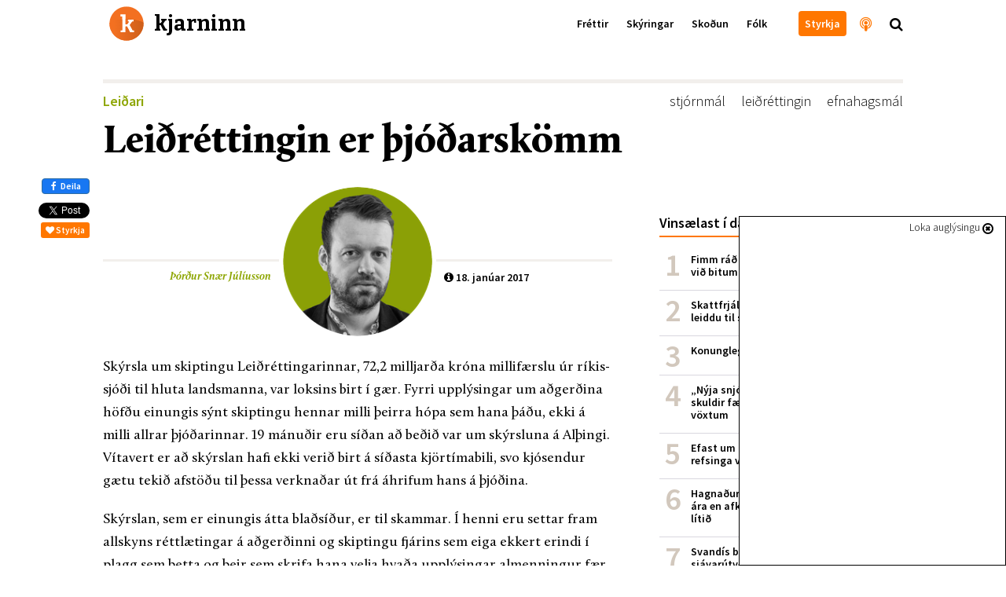

--- FILE ---
content_type: text/html; charset=utf-8
request_url: https://kjarninn.is/skodun/2017-01-18-leidrettingin-er-thjodarskomm/
body_size: 23193
content:

<!DOCTYPE html>
<html lang="is" >
<head>
    <!-- user: | tag:  | pk: 12116 | revision: 2017-01-19T14:20:11.729870+00:00-->
    <script type="text/javascript">var _sf_startpt=(new Date()).getTime()</script>
    <title>Leiðréttingin er þjóðarskömm</title>

    <link rel="icon" type="image/png" href="//kjarninn.overcastcdn.com/img/favicon.ico">
    <link rel="canonical" href="https://kjarninn.is/skodun/2017-01-18-leidrettingin-er-thjodarskomm/">

    <meta name="viewport" content="width=device-width, initial-scale=1, maximum-scale=1, user-scalable=0"/>
    <meta charset="utf-8">
    <meta http-equiv="X-UA-Compatible" content="IE=edge" />
    <meta property="og:site_name" content="Kjarninn">
    <meta property="og:locale" content="is_IS">
    <meta property="fb:app_id" content="187720824897481">
    
	<!-- Article meta -->
    <meta property="article:published_time" content="2017-01-18T17:58:30.878460+00:00">
    <meta property="article:modified_time" content="2017-01-19T14:20:11.729870+00:00">
    <meta property="article:section" content="Leiðari">
		<meta property="article:publisher" content="https://www.facebook.com/kjarninn">

	<!-- Twitter -->
		<meta name="twitter:card" content="summary_large_image">
    <meta name="twitter:site" content="@kjarninn">
    <meta name="twitter:url" content="https://kjarninn.is/skodun/2017-01-18-leidrettingin-er-thjodarskomm/">
    <meta name="twitter:title" content="Leiðréttingin er þjóðarskömm">
    <meta name="twitter:text:description" content="Skýrsla um skipt&shy;ingu Leið&shy;rétt&shy;ing&shy;ar&shy;inn&shy;ar, 72,2 millj&shy;arða króna milli&shy;færslu úr rík&shy;is&shy;sjóði til hluta lands&shy;manna, var loks&shy;ins birt í gær. Fyrri upp&shy;lýs&shy;ingar …">
    
			
				
			
				<meta name="twitter:image" content="https://kjarninn.overcastcdn.com/images/hof_face_thordur2017.2e16d0ba.fill-600x314-c100.jpg">
				<meta name="twitter:image:alt" content="Leiðréttingin er þjóðarskömm">
		
	<!-- Open Graph -->
		<meta property="og:url" content="https://kjarninn.is/skodun/2017-01-18-leidrettingin-er-thjodarskomm/">
    <meta property="og:title" content="Leiðréttingin er þjóðarskömm">
    <meta property="og:type" content="article">
		<meta property="og:description" content="Skýrsla um skipt&shy;ingu Leið&shy;rétt&shy;ing&shy;ar&shy;inn&shy;ar, 72,2 millj&shy;arða króna milli&shy;færslu úr rík&shy;is&shy;sjóði til hluta lands&shy;manna, var loks&shy;ins birt í gær. Fyrri upp&shy;lýs&shy;ingar …">
    
			
				
			
    	<meta property="og:image" content="https://kjarninn.overcastcdn.com/images/hof_face_thordur2017.2e16d0ba.fill-1200x630.jpg">
		



    

    <link href='https://fonts.googleapis.com/css?family=Bitter:700' rel='stylesheet' type='text/css'>
    <link href='https://fonts.googleapis.com/css?family=Source+Sans+Pro:700,600,600italic,300,300italic' rel='stylesheet' type='text/css'>
    <link href="//cdn-images.mailchimp.com/embedcode/classic-081711.css" rel="stylesheet" type="text/css">
    <link rel="stylesheet" type="text/css" href="//kjarninn.overcastcdn.com/slick/slick.css"/>
    <link rel="stylesheet" type="text/css" href="//kjarninn.overcastcdn.com/slick/slick-theme.css"/>
    <link rel="stylesheet" href="//kjarninn.overcastcdn.com/css/bootstrap.min.css">
    <link rel="stylesheet" href="//kjarninn.overcastcdn.com/css/font-awesome.min.css">
    <link rel="stylesheet" href="//kjarninn.overcastcdn.com/css/jquery.mmenu.all.css">
    <link rel="stylesheet" type="text/css" href="//kjarninn.overcastcdn.com/js/dist/bundle.css?v=2.16">
    <link rel="stylesheet" type="text/css" href="//kjarninn.overcastcdn.com/css/adslider.css?v=1.0">

    
<style>
	
</style>


    <script>window.csrf_token="ImqgHTPlSNl4k8lTlkYiflPPAQOXNWb0mJrjl4XEqo9U1qVAPB6tyIJOQGrWYhmi"</script>

    <!-- Vertu með hnappur -->
    <script>
    (function(i,s,o,g,r,a,m){i['SalesCloudObject']=r;i[r]=i[r]||function(){
              (i[r].q=i[r].q||[]).push(arguments)},i[r].l=1*new Date();a=s.createElement(o),
          m=s.getElementsByTagName(o)[0];a.src=g;m.parentNode.insertBefore(a,m)
    })(window,document,'script','https://cdn.salescloud.is/js/salescloud.min.js','salescloud');
    </script>
    <!-- Vertu með hnappur endar -->

    <!-- Facebook Pixel Code -->
      <script>
      !function(f,b,e,v,n,t,s){if(f.fbq)return;n=f.fbq=function(){n.callMethod?
      n.callMethod.apply(n,arguments):n.queue.push(arguments)};if(!f._fbq)f._fbq=n;
      n.push=n;n.loaded=!0;n.version='2.0';n.queue=[];t=b.createElement(e);t.async=!0;
      t.src=v;s=b.getElementsByTagName(e)[0];s.parentNode.insertBefore(t,s)}(window,
      document,'script','https://connect.facebook.net/en_US/fbevents.js');
      fbq('init', '239566406466592'); // Insert your pixel ID here.
      fbq('track', 'PageView');
      </script>
      <noscript><img height="1" width="1" style="display:none"
      src="https://www.facebook.com/tr?id=239566406466592&ev=PageView&noscript=1"
      /></noscript>
      <!-- DO NOT MODIFY -->
    <!-- End Facebook Pixel Code -->

    <script>
        (function(i,s,o,g,r,a,m){i['GoogleAnalyticsObject']=r;i[r]=i[r]||function(){
        (i[r].q=i[r].q||[]).push(arguments)},i[r].l=1*new Date();a=s.createElement(o),
        m=s.getElementsByTagName(o)[0];a.async=1;a.src=g;m.parentNode.insertBefore(a,m)
        })(window,document,'script','//www.google-analytics.com/analytics.js','ga');
        ga('create', 'UA-68611392-1', 'auto');
        ga('send', 'pageview');
    </script>
    
    <script src="https://cdnjs.cloudflare.com/ajax/libs/moment.js/2.18.1/moment.js"></script>
  	<script src="https://cdnjs.cloudflare.com/ajax/libs/moment.js/2.18.1/locale/is.js"></script>
  	<script src="https://cdnjs.cloudflare.com/ajax/libs/Chart.js/2.7.0/Chart.bundle.min.js"></script>
  	<script src="https://cdnjs.cloudflare.com/ajax/libs/Chart.js/2.7.0/Chart.min.js"></script>
  	<script src="https://cdnjs.cloudflare.com/ajax/libs/chartjs-plugin-annotation/0.5.5/chartjs-plugin-annotation.js"></script>

    <!-- headjs hefst -->
    <!-- Google tag (gtag.js) -->
<script async src="https://www.googletagmanager.com/gtag/js?id=G-D0RE739YDB"></script>
<script>
  window.dataLayer = window.dataLayer || [];
  function gtag(){dataLayer.push(arguments);}
  gtag('js', new Date());

  gtag('config', 'G-D0RE739YDB');
</script>


<!-- Chartbeat -->
<script type="text/javascript">
var _sf_async_config = { uid: 59729, domain: 'stundin.is', useCanonical: true };
(function() {
    function loadChartbeat() {
        window._sf_endpt = (new Date()).getTime();
        var e = document.createElement('script');
        e.setAttribute('language', 'javascript');
        e.setAttribute('type', 'text/javascript');
        e.setAttribute('src', '//static.chartbeat.com/js/chartbeat.js');
        document.body.appendChild(e);
    };
    var oldonload = window.onload;
    window.onload = (typeof window.onload != 'function') ?
        loadChartbeat : function() {
            oldonload();
            loadChartbeat();
        };
})();
</script>
    <!-- headjs endar -->

    
    <script>
      var oc_adzone_queue = [];
      function processZone(banner_object_id){
        oc_adzone_queue.push(banner_object_id);
      }
    </script>
    <script src='//static.airserve.net/kjarninn/websites/kjarninn/webscript.js'></script>
    <script data-overcast='queue' src='//heartbeat.airserve.net/js/airserve/v10/airserve.js?autorenderzone=1'></script>

</head>


<body class="article-page ad-above">
<div id="vefmaelingar">

<div id="fb-root"></div>
<script async defer crossorigin="anonymous" src="https://connect.facebook.net/en_US/sdk.js#xfbml=1&version=v10.0&appId=187720824897481&autoLogAppEvents=1" nonce="D7EiTZDy"></script>
<script>
  window.fbAsyncInit = function() {
    FB.init({
      appId      : '187720824897481',
      xfbml      : true,
      version    : 'v10.0'
    });
    FB.AppEvents.logPageView();
  };
</script>

</div>






<header>
  <nav class="global-navbar navbar-fixed-top headroom--top with-ad">
    <!-- ADSPOT - START -->
    <div class="section hidden-print visible-xs above-header">
      <!-- ad spot: skyn-above-header -->
<div class="container-fluid pl0 pr0 skyn-above-header" style="max-height:300px;">
  
  <!-- Kjarninn Above Header AA (000000000008e1c3) -->
<div data-zone="oc-adzone-834">
<script>processZone("oc-adzone-834")</script>
</div>
  
</div>
<!-- /ad-spot: skyn-above-header -->

    </div>
    <!-- ADSPOT - END -->
    <div class="container">
      <a href="/" onclick="ga('send','event','haus','click','heim')">
        <div class="klogo" style="background-image:url(//kjarninn.overcastcdn.com/img/logo.svg)"><span>kjarninn</span></div>
      </a>
      <div class="menubar hidden-xs">
        
        
        <ul class="menu">
          
          
            
            <a href="/frettir/" onclick="ga('send','event','haus','click','haus_Fréttir')"><li>Fréttir</li></a>
            
          
            
            <a href="/skyring/" onclick="ga('send','event','haus','click','haus_Skýringar')"><li>Skýringar</li></a>
            
          
            
            <a href="/skodun/" onclick="ga('send','event','haus','click','haus_Skoðun')"><li>Skoðun</li></a>
            
          
            
            <a href="/folk/" onclick="ga('send','event','haus','click','haus_Fólk')"><li>Fólk</li></a>
            
          
          
          
            
            <a href="" onclick="ga('send','event','haus','click','haus_')"><li></li></a>
            
          
          
            <a href="/sidur/vertu-med/" onclick="ga('send','event','haus','click','haus_styrkja_takki')"><li class="header-button"><span>Styrkja</span></li></a>
            <a href="/hladvarp" onclick="ga('send','event','haus','click','haus_hladvarp')"><li class="invert large hook"><i class="fa fa-podcast" aria-hidden="true"></i><span class="hook-text">Hlaðvarp Kjarnans</span></li></a>
            <span onclick="ga('send','event','haus','click','staekkunargler')"><li class="large search"><i class="fa fa-search"></i></li></span>
        </ul>
        
      </div>
      <div id="hamburger-menu" class="mobile-menu closed text-center visible-xs-block">
        <i class="fa fa-bars"></i>
      </div>
    </div>
  </nav>
  
    <div class="content-nav hidden-xs">
      <div class="container">
        
        <div class="title pull-left"><a href="/skodun/" onclick="ga('send','event','haus','click','parent Skoðun')"><span style="color:#8ea604;">Skoðun</span></a><span class="divider">|</span>Leiðréttingin er þjóðarskömm</div>
        
        
        <div class="next pull-right">
          <a href="/skodun/2017-01-18-althjodavaedingin-er-lausnin-ekki-vandamalid/" onclick="ga('send','event','haus','click','next_item')">
            <div class="hook">Næst<span class="next-title">Alþjóðavæðingin er lausnin ekki vandamálið<span>|</span></span></div>
          </a>
        </div>
        
        
      </div>
    </div>
  
</header>



<main role="main" class="">
  
  

<div id="skyn-overlay-O1" class="ad-container overlay">
<!-- adspot: skyn-overlay-O1 -->
  <div class="ad-item ad1x1">
    <div class="skyn-o1-overlay ad-skyn ad-wrapper">
      
      <!-- Kjarninn Overlay (00000000000653ad) -->
<div id="adn-00000000000653ad" style="display: none"></div>
      
    </div>
  </div>
<!-- /adspot: skyn-o1-overlay -->
</div>

  





<div class="section adspot-margin hidden-print hidden-xs">
  

<div class="ad-container mt20 mb20">
<!-- ad spot: grein-toppur -->
  <div class="ad-item ad1018x360">
    <div class="grein-toppur ad-skyn ad-wrapper">
      
      <div data-zone="oc-adzone-823">
<script>processZone("oc-adzone-823")</script>
</div>
      
    </div>
  </div>
<!-- /ad-spot: grein-toppur -->
</div>

</div>

<div class="adspot-margin hidden-print">
	

<div class="ad-container mt20 mb20">
<!-- ad spot: 1360x180 -->
  <div class="ad-item ad1360x180" style="max-width:1360px; min-width: auto;">
    <div class="1360x180 ad-skyn ad-wrapper">
      
      <div data-zone="oc-adzone-859"><script>processZone("oc-adzone-859")</script></div>
      
    </div>
  </div>
<!-- /ad-spot: 1360x180 -->
</div>

</div>

<article class="shortread" itemscope itemtype="https://schema.org/NewsArticle">
	
	<meta itemprop="mainEntityOfPage" content="https://kjarninn.is/skodun/2017-01-18-leidrettingin-er-thjodarskomm/">
	<div itemprop="publisher" itemscope itemtype="https://schema.org/Organization">
		<meta itemprop="name" content="Kjarninn">
		<div itemprop="logo" itemscope itemtype="https://schema.org/ImageObject">
			<meta itemprop="url" content="http://kjarninn.overcastcdn.com/img/kjarninn_logo_metadata_300x95.png">
			<meta itemprop="width" content="300">
			<meta itemprop="width" content="95">
		</div>
		<link itemprop="sameAs" content="https://kjarninn.is">
	</div>
	<meta itemprop="wordCount" content="1140">
	<meta itemprop="copyrightHolder" content="Kjarninn miðlar ehf.">
	<meta itemprop="inLanguage" content="is_IS">
	
	<meta itemprop="thumbnailUrl" content="">

	<div class="container">
		<div class="row">
			<div class="col-lg-12 col-lg-offset-0 col-md-12">

				<!-- Fyrirsögn hefst -->
				<div class="heading mb10">
					<div class="header">
						
<div class="article-label article">
  <a href="/category/leidari" style="color:#8ea604;" onclick="ga('send','event','article','catlabel-click','Leiðari')">
    Leiðari
  </a>
</div>

						
							<span class="tags pull-right" itemprop="keywords"><a href="/tags/?tag=stjórnmál" onclick="ga('send','event','article','click','tag - stjórnmál')">stjórnmál</a><a href="/tags/?tag=leiðréttingin" onclick="ga('send','event','article','click','tag - leiðréttingin')">leiðréttingin</a><a href="/tags/?tag=efnahagsmál" onclick="ga('send','event','article','click','tag - efnahagsmál')">efnahagsmál</a></span>
						
					</div>
					<h1 class="article-title number-font-feature" itemprop="headline">Leiðréttingin er þjóðarskömm</h1>
					
					
						<div class="info hidden-768">
							<div class="vertical-center">
								<span class="author">


	<a href="/author/thordur-snaer-juliusson" onclick="ga('send','event','article','click','author - Þórður Snær Júlíusson')"><i class="fa fa-paragraph" aria-hidden="true"></i><span class="author" itemprop="author">Þórður Snær Júlíusson</span></a>

</span>
								<time class="filetime" pubdate="pubdate" itemprop="datePublished" datetime="2017-01-18T17:58:30.878460+00:00"><a href="#info-bottom" onclick="ga('send','event','article','click','info-bottom')"><i class="fa fa-info-circle" aria-hidden="true"></i>18. janúar 2017</a></time>
							</div>
						</div>
					
				</div>
				<!-- Fyrirsögn lýkur -->

			</div>
			<div class="col-lg-12 col-lg-offset-0 col-md-12">

				<!-- Hliðardálkur á article-page hefst -->
				<div class="sidebar hidden-sm hidden-xs hidden-print">
					

	<!-- ad spot: skyn-a1 -->
<div id="skyn-a1" class="ad-container ">
  <div class="ad-item ad310x400">
    <div class="skyn-a1 ad-skyn ad-wrapper">
      
      <div data-zone="oc-adzone-824">
<script>processZone("oc-adzone-824")</script>
</div>
      
    </div>
  </div>
</div>
<!-- /ad-spot: skyn-a1 -->


    <div class="listi small mt40 mb40">
        <h2 class="list-head">Vinsælast í dag</h2>
        

<ol class="p0 mest-lesid">
    
    
    <li class="innlent mest-lesid">
    <!-- score:  -->
        <a href="/frettir/fimm-rad-til-ad-verjast-lusmyi-og-fimm-rad-vid-bitum/" onclick="ga('send','event','vinsaelast','click','listi_')">

            <div class="title">Fimm ráð til að verjast lúsmýi og fimm ráð við bitum</div>

        </a>
    </li>
    
    <li class="innlent mest-lesid">
    <!-- score:  -->
        <a href="/frettir/skattfrjalsar-uttektir-lifeyris-i-portugal-leiddu-til-skodunar-raduneytis/" onclick="ga('send','event','vinsaelast','click','listi_')">

            <div class="title">Skattfrjálsar úttektir lífeyris í Portúgal leiddu til skoðunar ráðuneytis</div>

        </a>
    </li>
    
    <li class="innlent mest-lesid">
    <!-- score:  -->
        <a href="/skyring/konungleg-langtimafyla/" onclick="ga('send','event','vinsaelast','click','listi_')">

            <div class="title">Konungleg langtímafýla</div>

        </a>
    </li>
    
    <li class="innlent mest-lesid">
    <!-- score:  -->
        <a href="/frettir/nyja-snjohengjan-hundrud-milljarda-skuldir-faerast-senn-af-sogulega-lagum-voxtum/" onclick="ga('send','event','vinsaelast','click','listi_')">

            <div class="title">„Nýja snjóhengjan“: Hundruð milljarða skuldir færast senn af sögulega lágum vöxtum</div>

        </a>
    </li>
    
    <li class="innlent mest-lesid">
    <!-- score:  -->
        <a href="/frettir/efast-um-gildi-aldurstakmarks-og-thungra-refsinga-vid-olvun-a-rafskutum/" onclick="ga('send','event','vinsaelast','click','listi_')">

            <div class="title">Efast um gildi aldurstakmarks og þungra refsinga við ölvun á rafskútum</div>

        </a>
    </li>
    
    <li class="innlent mest-lesid">
    <!-- score:  -->
        <a href="/frettir/hagnadur-sjavarutvegs-threfaldadist-milli-ara-en-afkoma-taeknifyrirtaekja-breyttist-litid/" onclick="ga('send','event','vinsaelast','click','listi_')">

            <div class="title">Hagnaður sjávarútvegs þrefaldaðist milli ára en afkoma tæknifyrirtækja breyttist lítið</div>

        </a>
    </li>
    
    <li class="innlent mest-lesid">
    <!-- score:  -->
        <a href="/skyring/svandis-bodar-frumvarp-um-tengda-adila-i-sjavarutvegi-a-naesta-ari/" onclick="ga('send','event','vinsaelast','click','listi_')">

            <div class="title">Svandís boðar frumvarp um tengda aðila í sjávarútvegi á næsta ári</div>

        </a>
    </li>
    
</ol>


    </div>

    <!-- ad spot: skyn-a2 -->
<div id="skyn-a2" class="ad-container ">
  <div class="ad-item ad310x400">
    <div class="skyn-a2 ad-skyn ad-wrapper">
      
      <div data-zone="oc-adzone-825">
<script>processZone("oc-adzone-825")</script>
</div>
      
    </div>
  </div>
</div>
<!-- /ad-spot: skyn-a2 -->

		<div class="mb40"></div>

    
        
        
        <div class="top-article ad-anchor-h2 mt40 mb40">
          <h2 class="list-head">Þessu tengt…</h2>
					
		          


  <a class="block-a"  onclick="ga('send','event','sidebar','spjald-click','tengt_linkur')" href="/skodun/er-islenska-velferdarkerfid-ekki-lengur-gridarstadur-theirra-sem-minnst-hafa/">
      
      <div id="id34902" class="item" style="">
          
            
          
          <div class="md-vertical-center">
          <span class="image pistill img-circle" style="background-image:url('//kjarninn.overcastcdn.com/images/Screenshot_2022-01-20_at_15.40..2e16d0ba.fill-90x90-c100.png');"></span>
          <div class="vertical-center sm-pistill">
              <h1 class="fyrirsogn pistill"><span class="hof-inline"  style="color:#8ea604" >Þorbjörn Guðmundsson</span>Er íslenska velferðarkerfið ekki lengur griðarstaður þeirra sem minnst hafa?</h1>
          </div>
          </div>
      </div>
      
  </a>


		      
		          


  <a class="block-a"  onclick="ga('send','event','sidebar','spjald-click','tengt_linkur')" href="/skodun/vatn-a-myllu-kolska/">
      
      <div id="id34901" class="item" style="">
          
            
          
          <div class="md-vertical-center">
          <span class="image pistill img-circle" style="background-image:url('//kjarninn.overcastcdn.com/images/Sverrir_Albertsson.b8c39e26.fill-90x90-c100.jpg');"></span>
          <div class="vertical-center sm-pistill">
              <h1 class="fyrirsogn pistill"><span class="hof-inline"  style="color:#8ea604" >Sverrir Albertsson</span>Vatn á myllu kölska</h1>
          </div>
          </div>
      </div>
      
  </a>


		      
		          


    <a class="block-a"  onclick="ga('send','event','sidebar','spjald-click','tengt_linkur')" href="/frettir/utvarp-saga-telur-fjolmidlastyrki-skapa-tortryggni-og-bjoda-upp-a-fraendhygli/" >
      
        <div id="id34897" class="item" style="">
            
            <span class="image" style="background-image:url('//kjarninn.overcastcdn.com/images/Screen_Shot_2020-01-29_at_15.2.2e16d0ba.fill-140x110-c50.png');"></span>
            <h1 class="fyrirsogn article vertical-center">Útvarp Saga telur fjölmiðlastyrki skapa tortryggni og bjóða upp á frændhygli</h1>
            
        </div>
      
    </a>


		      
        </div>
        
    

    <!-- ad spot: skyn-a3 -->
<div id="skyn-a3" class="ad-container ">
  <div class="ad-item ad310x400">
    <div class="skyn-a3 ad-skyn ad-wrapper">
      
      <div data-zone="oc-adzone-826">
<script>processZone("oc-adzone-826")</script>
</div>
      
    </div>
  </div>
</div>
<!-- /ad-spot: skyn-a3 -->

		<div class="mb40"></div>

    
      
      
  		<div class="top-article mt40 mb40">
      	<a href="/skodun" onclick="ga('send','event','article','click','sidebar_parent')">
					<h2 class="list-head">Nýjast í skoðun<i class="fa fa-chevron-right"></i></h2>
				</a>
				
					


  <a class="block-a"  onclick="ga('send','event','sidebar','spjald-click','parent_linkur')" href="/skodun/er-islenska-velferdarkerfid-ekki-lengur-gridarstadur-theirra-sem-minnst-hafa/">
      
      <div id="id34902" class="item" style="">
          
            
          
          <div class="md-vertical-center">
          <span class="image pistill img-circle" style="background-image:url('//kjarninn.overcastcdn.com/images/Screenshot_2022-01-20_at_15.40..2e16d0ba.fill-90x90-c100.png');"></span>
          <div class="vertical-center sm-pistill">
              <h1 class="fyrirsogn pistill"><span class="hof-inline"  style="color:#8ea604" >Þorbjörn Guðmundsson</span>Er íslenska velferðarkerfið ekki lengur griðarstaður þeirra sem minnst hafa?</h1>
          </div>
          </div>
      </div>
      
  </a>


				
					


    <a class="block-a"  onclick="ga('send','event','sidebar','spjald-click','parent_linkur')" href="/skodun/takk-fyrir-og-sjaumst-a-nyjum-midli-a-fostudag/" >
      
        <div id="id34900" class="item" style="">
            
            <span class="image" style="background-image:url('//kjarninn.overcastcdn.com/images/DSC02141.2e16d0ba.fill-140x110-c50.jpg');"></span>
            <h1 class="fyrirsogn article vertical-center">Takk fyrir og sjáumst á nýjum miðli á föstudag</h1>
            
        </div>
      
    </a>


				
					


  <a class="block-a"  onclick="ga('send','event','sidebar','spjald-click','parent_linkur')" href="/skodun/vatn-a-myllu-kolska/">
      
      <div id="id34901" class="item" style="">
          
            
          
          <div class="md-vertical-center">
          <span class="image pistill img-circle" style="background-image:url('//kjarninn.overcastcdn.com/images/Sverrir_Albertsson.b8c39e26.fill-90x90-c100.jpg');"></span>
          <div class="vertical-center sm-pistill">
              <h1 class="fyrirsogn pistill"><span class="hof-inline"  style="color:#8ea604" >Sverrir Albertsson</span>Vatn á myllu kölska</h1>
          </div>
          </div>
      </div>
      
  </a>


				
      </div>
      
    

    <!-- ad spot: skyn-a4 -->
<div id="skyn-a4" class="ad-container ">
  <div class="ad-item ad310x400">
    <div class="skyn-a4 ad-skyn ad-wrapper">
      
      <div data-zone="oc-adzone-827">
<script>processZone("oc-adzone-827")</script>
</div>
      
    </div>
  </div>
</div>
<!-- /ad-spot: skyn-a4 -->

		<div class="mb40"></div>

				</div>
				<!-- Hliðardálki lýkur -->

				<div class="content">
					<div class="hlidar-social">
						<div class="fb-like" data-href="/skodun/2017-01-18-leidrettingin-er-thjodarskomm/" data-layout="box_count" data-action="like" data-colorscheme="light" data-size="small" data-show-faces="false"></div>
						<a href="https://www.facebook.com/sharer/sharer.php?u=https://kjarninn.is/skodun/2017-01-18-leidrettingin-er-thjodarskomm/" role="button" class="btn btn-primary btn-md facebook-share" onclick="ga('send','event','mobile-share','social-click','facebook')" class="mobile-deiling " data-analytics-social="facebook" sl-processed="1"><i class="fa fa-facebook" aria-hidden="true"></i> Deila</a>
						<a href="https://twitter.com/share" onclick="ga('send','event','article','social-click','twitter-hlidar')" class="twitter-share-button" data-show-count="false" data-via="kjarninn">Tísta</a><script async src="//platform.twitter.com/widgets.js" charset="utf-8"></script>
						<button type="button" onclick="ga('send','event','vertu-med','social-click','styrkja-hlidar')" class="salescloud-action btn btn-xs btn-kjarninn mt5 mr0" data-loading-text="Augnablik..." data-action-method="jsonp" data-action-endpoint="api/public/1.0/atc" data-action-triggers="click" data-action-components='{"quantity":1,"product_id":"915bc5d5-ba4f-44ea-98a0-1b217c70ef3c","channel":"c1aa7930-0248-4884-af7a-d91fd28b36a5","language":"is","buy_now": 1, "click": {"commit": 1}}' data-action-on-processed='[{"type": "initWidget", "target": "#Checkout-Article"}]'><i class="fa fa-heart"></i> Styrkja</button>
					</div>

					

<!-- Mynd og höfundamerking hefst -->

	
	<figure class="article-head" itemprop="associatedMedia image" itemscope itemtype="http://schema.org/ImageObject">
		<div class="large-author no-bg">
			<div class="article-image"></div>
			
				
			
			<meta itemprop="representativeOfPage" content="true">
			<meta itemprop="url" content="//kjarninn.overcastcdn.com/images/thordur_2017_11.2e16d0ba.fill-200x200.png">
			<meta itemprop="height" content="200">
			<meta itemprop="width" content="200">
			<div class="authorimage img-circle" style="background-image:url('//kjarninn.overcastcdn.com/images/thordur_2017_11.2e16d0ba.fill-200x200.png')"></div>
			<span class="author" style="color:#8ea604" itemprop="author">Þórður Snær Júlíusson</span>
			<span class="time"><i class="fa fa-info-circle"></i> <time pubdate="pubdate">18. janúar 2017</time></span>
		</div>
	</figure>
	
	

<div id="skyn-aa1" class="ad-container adnote-wrapper visible-xs">
<!-- adspot: skyn-aa1 -->
  <div class="adnote">Auglýsing</div>
  <div class="ad-item ad300x250">
    <div class="skyn-aa1 ad-skyn ad-wrapper">
      
      <!-- Kjarninn L1 (000000000008e1ad) -->
<div data-zone="oc-adzone-836">
<script>processZone("oc-adzone-836")</script>
</div>

<!-- Kjarninn AA1 (00000000000490c9) -->
<div data-zone="oc-adzone-835">
<script>processZone("oc-adzone-835")</script>
</div>
      
    </div>
  </div>
<!-- /adspot: skyn-aa1 -->
</div>

	<div class="milli-social text-center mt20">
		<button type="button" onclick="ga('send','event','vertu-med','social-click','styrkja-milli')" class="salescloud-action btn btn-xs btn-kjarninn" data-loading-text="Augnablik..." data-action-method="jsonp" data-action-endpoint="api/public/1.0/atc" data-action-triggers="click" data-action-components='{"quantity":1,"product_id":"915bc5d5-ba4f-44ea-98a0-1b217c70ef3c","channel":"c1aa7930-0248-4884-af7a-d91fd28b36a5","language":"is","buy_now": 1, "click": {"commit": 1}}' data-action-on-processed='[{"type": "initWidget", "target": "#Checkout-Article"}]'><i class="fa fa-heart"></i> Styrkja</button>
		<div class="fb-like" data-href="/skodun/2017-01-18-leidrettingin-er-thjodarskomm/" data-layout="button_count" data-action="like" data-size="small" data-show-faces="false" data-share="false"></div>
		<a href="https://www.facebook.com/sharer/sharer.php?u=https://kjarninn.is/skodun/2017-01-18-leidrettingin-er-thjodarskomm/" role="button" class="btn btn-primary btn-md facebook-share" onclick="ga('send','event','mobile-share','social-click','facebook')" class="mobile-deiling " data-analytics-social="facebook" sl-processed="1"><i class="fa fa-facebook" aria-hidden="true"></i> Deila</a>
		<a href="https://twitter.com/share" class="twitter-share-button" data-show-count="false" data-via="kjarninn" onclick="ga('send','event','article','social-click','twitter-milli')">Tweet</a><script async src="//platform.twitter.com/widgets.js" charset="utf-8"></script>
	</div>

<!-- Mynd og höfundamerkingu lýkur -->


					<!-- Meginmál hefst -->
					<div class="article-body " itemprop="articleBody">
						
						
<html><body><div class="rich-text"><p>Skýrsla um skipt&shy;ingu Leið&shy;rétt&shy;ing&shy;ar&shy;inn&shy;ar, 72,2 millj&shy;arða króna milli&shy;færslu úr rík&shy;is&shy;sjóði til hluta lands&shy;manna, var loks&shy;ins birt í gær. Fyrri upp&shy;lýs&shy;ingar um aðgerð&shy;ina höfðu ein&shy;ungis sýnt skipt&shy;ingu hennar milli þeirra hópa sem hana þáðu, ekki á milli allrar þjóð&shy;ar&shy;inn&shy;ar. 19 mán&shy;uðir eru síðan að beðið var um skýrsl&shy;una á Alþingi. Víta&shy;vert er að skýrslan hafi ekki verið birt á síð&shy;asta kjör&shy;tíma&shy;bili, svo kjós&shy;endur gætu tekið afstöðu til þessa verkn&shy;aðar út frá áhrifum hans á þjóð&shy;ina.<br></br></p><p><span>Skýrslan, sem er ein&shy;ungis átta blað&shy;síð&shy;ur, er til skamm&shy;ar. Í henni eru settar fram allskyns rétt&shy;læt&shy;ingar á aðgerð&shy;inni og skipt&shy;ingu fjár&shy;ins sem eiga ekk&shy;ert erindi í plagg sem þetta og þeir sem skrifa hana velja hvaða upp&shy;lýs&shy;ingar almenn&shy;ingur fær um skipt&shy;ing&shy;una og hverjar hann fær ekki. Flest svör eru til að mynda sett fram með gröf&shy;um, ekki töl&shy;um, sem ómögu&shy;legt er með fullri vissu að lesa úr hvernig Leið&shy;rétt&shy;ingin skipt&shy;ist milli allra tekju- og eign&shy;ar&shy;hópa. </span></p><p><span>Þrátt fyrir góðan vilja skýrslu&shy;höf&shy;unda tekst þó ekki að fela sam&shy;fé&shy;lags&shy;legt órétt&shy;læti aðgerð&shy;ar&shy;innar með gröfum og rétt&shy;læt&shy;ing&shy;ar&shy;texta. Í skýrsl&shy;unni kemur nefni&shy;lega fram að þau tíu pró&shy;sent Íslend&shy;inga sem höfðu hæstu launin árið 2014 fengu tæp&shy;lega 30 pró&shy;sent upp&shy;hæð&shy;ar&shy;innar sem ráð&shy;stafað var úr rík&shy;is&shy;sjóði, eða um 22 millj&shy;arða króna. Um er að ræða rúm&shy;lega 20 þús&shy;und ein&shy;stak&shy;linga og <span>sam&shy;skatt&shy;aðra</span> sem höfðu að með&shy;al&shy;tali 21,6 millj&shy;ónir króna í tekjur á árinu 2014. Skýrslan sýnir einnig að sá helm&shy;ingur Íslend&shy;inga sem þiggur hæstu launin fékk 86 pró&shy;sent af 72,2 millj&shy;örðum króna en sá helm&shy;ingur sem þénar minna en hinn fékk 14 pró&shy;sent. Því er end&shy;an&shy;lega stað&shy;fest að tekju&shy;háir fengu nán&shy;ast alla Leið&shy;rétt&shy;ing&shy;una en tekju&shy;litlir lítið sem ekk&shy;ert.</span></p>

<div class="ad-container adnote-wrapper adspot-article-wrapper hidden-xs">
	<!-- ad spot: grein-midjufleki-1 -->
	<div class="adnote">Auglýsing</div>
	<div clasS="ad-item ad648">
	  <div class="grein-midjufleki-1 ad-skyn ad-wrapper">
		
		<div data-zone="oc-adzone-886"><script>processZone("oc-adzone-886")</script></div>
		
		</div>
	</div>
	<!-- /ad-spot: grein-midjufleki-1 -->
</div>


<div id="skyn-aa2" class="ad-container adnote-wrapper visible-xs">
<!-- adspot: skyn-aa2 -->
  <div class="adnote">Auglýsing</div>
  <div class="ad-item ad300x250">
    <div class="skyn-aa2 ad-skyn ad-wrapper">
      
      <!-- Kjarninn L2 (000000000008e1ae) -->
<div data-zone="oc-adzone-837">
<script>processZone("oc-adzone-837")</script>
</div>

<!-- Kjarninn AA2 (000000000004ee0a) -->
<div data-zone="oc-adzone-838">
<script>processZone("oc-adzone-838")</script>
</div>
      
    </div>
  </div>
<!-- /adspot: skyn-aa2 -->
</div>
<p><span>Þegar eigna&shy;staða er skoðuð er þjóð&shy;hags&shy;lega nið&shy;ur&shy;staðan enn meira slá&shy;andi. Enn reyna skýrslu&shy;höf&shy;undar að leyna upp&shy;lýs&shy;ingum með því að birta bara valdar hlut&shy;falls&shy;tölur og gröf en ýmis&shy;legt er hægt að sjá út úr henni þrátt fyrir það. Fram kemur að þeir rúm&shy;lega 20 þús&shy;und fram&shy;telj&shy;endur sem áttu mestar eignir (meðal hrein eign í hópnum er 82,6 millj&shy;ónir króna) fengu 9,6 millj&shy;arða króna í leið&shy;rétt&shy;ingu á hús&shy;næð&shy;is&shy;lánum sín&shy;um. </span></p><h2><span>Eig&shy;endur millj&shy;arða leið&shy;réttir</span></h2><p><span>Við skulum skoða þennan hóp aðeins bet&shy;ur. Þ.e. rík&shy;ustu tíund þjóð&shy;ar&shy;innar eftir tekj&shy;um. Kjarn&shy;inn greindi frá því októ&shy;ber að frá árinu 2010 og fram til loka árs 2015 hafi hrein eign þeirrar tíundar lands&shy;manna sem á mestar eignir auk&shy;ist um 527,4 millj&shy;arða króna. Ef þessi tíund hefði ekki verið „leið&shy;rétt“ þá hefði sú <span>eign&shy;ar&shy;aukn&shy;ing</span> ein&shy;ungis verið 505,5 millj&shy;arðar króna. Bara á árinu 2015 hækk&shy;aði hrein eign þessa hóps um 185 millj&shy;arða króna. </span><span>Alls fór 43 pró&shy;sent af allri nýrri hreinni eign til þessa hóps á árinu 2015. </span></p><p><span>Á sama tíma og þessi rúm&shy;lega 20 þús&shy;und manna hópur átti hreina eign - þ.e. eignir eftir að skuldir höfðu verið dregnar frá - upp á 1.880 millj&shy;arða króna skuld&shy;aði fátæk&shy;ari helm&shy;ingur þjóð&shy;ar&shy;innar sem hafði tekjur í fyrra - rúm&shy;lega 100 þús&shy;und manns - 211 millj&shy;arða króna umfram eignir sín&shy;ar. Þessi tíund átti 64 pró&shy;sent af öllum eignum þjóð&shy;ar&shy;innar í lok árs 2015.</span></p><p><span>Það þarf að end&shy;ur&shy;taka það að þessi hóp&shy;ur, sem átti hreina eign upp á 1.880 millj&shy;arða króna í lok árs 2015, fékk 22 millj&shy;arða króna gef&shy;ins úr rík&shy;is&shy;sjóði vegna þess að það varð verð&shy;bólgu&shy;skot á Íslandi árin 2008 og 2009.</span></p><h2><span><span>Fast&shy;eigna&shy;verð</span> hækkað langt umfram verð&shy;bólgu</span></h2><p><span>Leið&shy;rétt&shy;ingin hafði marg&shy;þætt áhrif utan þess að færa bara pen&shy;inga til ríks fólks. Hún átti þátt í því að orsaka ruðn&shy;ings&shy;á&shy;hrif á fast&shy;eigna&shy;mark&shy;aði sem hefur leitt af sér þá stöðu að í dag hefur <span>fast&shy;eigna&shy;verð</span> á höf&shy;uð&shy;borg&shy;ar&shy;svæð&shy;inu hækkað um 68 pró&shy;sent frá miðju ári 2010 og fram&shy;boð hús&shy;næðis á hverjum tíma er ein&shy;ungis um þriðj&shy;ungur af því sem talið er eðli&shy;legt miðað við stærð mark&shy;að&shy;ar&shy;ins. Vísi&shy;tala neyslu&shy;verðs, sem mælir verð&shy;bólgu, hefur hækkað um 36 pró&shy;sent frá hruni og fram til des&shy;em&shy;ber 2016. Hækkun <span>fast&shy;eigna&shy;verðs</span> hefur því verið langt umfram verð&shy;bólgu. Þeir sem voru „leið&shy;rétt&shy;ir“ fengu því bæði að borða kök&shy;una og eiga hana. Þ.e. þeir fengu skaða&shy;bætur úr rík&shy;is&shy;sjóði fyrir tjón sem þeir urðu ekki fyr&shy;ir, og njóta síðan mik&shy;illar hækk&shy;unar á <span>fast&shy;eigna&shy;verð</span> sem orðið hefur á síð&shy;ustu árum, meðal ann&shy;ars vegna leið&shy;rétt&shy;ing&shy;ar&shy;inn&shy;ar. Þessi hópur hefur hagn&shy;ast gríð&shy;ar&shy;lega vegna Leið&shy;rétt&shy;ing&shy;ar&shy;inn&shy;ar.</span></p><p><span>Eftir sitja þeir sem eiga lítið eða ekk&shy;ert og þeir sem hafa mjög lágar tekj&shy;ur. Aðstæður þeirra hafa versnað mjög á und&shy;an&shy;förnum árum. Leigu&shy;verð hefur hækkað um 60 pró&shy;sent frá byrjun árs 2011 og fram&shy;boð á þeim mark&shy;aði er nán&shy;ast ekk&shy;ert, vegna þess að hluti íbúða sem voru þar áður er í útleigu til ferða&shy;manna og hinn hlut&shy;inn er í eigu aðila sem græða bæði á hækk&shy;andi leigu&shy;verði og hækk&shy;andi eign&shy;ar&shy;verði. </span></p><h2><span>Þjóð&shy;ar&shy;skömm stjórn&shy;mála&shy;manna</span></h2><p><span>Leið&shy;rétt&shy;ingin er þjóð&shy;ar&shy;skömm. Sú afstaða byggir ekki á ólund, öfund eða almennu stuð&shy;leysi. Hún snýst ekk&shy;ert um vinstri eða hægri, heldur hróp&shy;legt órétt&shy;læti. </span></p><p><span>72,2 millj&shy;arðar króna voru teknir úr rík&shy;is&shy;sjóði og milli&shy;færðir til hluta þjóð&shy;ar&shy;innar – að stærstum hluta þeirra sem áttu eða þén&shy;uðu mest – í stað þess að not&shy;ast í sam&shy;neysl&shy;una. </span><span>Tvennt gerð&shy;ist við þetta: ríkir urðu rík&shy;ari og aðstæður yngri lands&shy;manna, eigna&shy;lít&shy;illa eða tekju&shy;lágra til að koma þaki yfir höf&shy;uðið versnuðu til muna. Leið&shy;rétt&shy;ingin var ömur&shy;leg milli&shy;færsla á fé til að borga fyrir kosn&shy;inga&shy;sigur Fram&shy;sókn&shy;ar&shy;flokks&shy;ins vorið 2013, með vit&shy;und og ábyrgð Sjálf&shy;stæð&shy;is&shy;flokks&shy;ins sem kvitt&shy;aði upp á órétt&shy;lætið gegn því að kom&shy;ast í rík&shy;is&shy;stjórn, og gegn betri vit&shy;und.</span></p><p><span>Full&shy;yrð&shy;ingar ábyrgð&shy;ar&shy;manna um að þetta fé hafi ekki runnið úr rík&shy;is&shy;sjóði eru rang&shy;ar. Banka&shy;skattar voru hækk&shy;aðir og pen&shy;ingar teknir úr slita&shy;búum og af bönkum inn í rík&shy;is&shy;sjóð. Þetta eru pen&shy;ingar sem hefðu hvort eð er ratað til rík&shy;is&shy;sjóðs í ljósi þess að greiðslu&shy;jöfn&shy;uður hefði ekki heim&shy;ilað erlendum kröfu&shy;höfum að fara með þá úr landi þegar samið var við þá um útgöngu. Og banka&shy;skattur er ekk&shy;ert frá&shy;brugðin öðrum skött&shy;um. Þ.e. hann er tekju&shy;öfl&shy;un&shy;ar&shy;leið fyrir rík&shy;is&shy;sjóð og rík&shy;is&shy;stjórnin ákveður síðan hvernig þeim tekjum er var&shy;ið. Rík&shy;is&shy;stjórn Sig&shy;mundar Dav&shy;íðs Gunn&shy;laugs&shy;sonar ákvað að verja 72,2 millj&shy;örðum í Leið&shy;rétt&shy;ing&shy;una. Þess má geta að rík&shy;is&shy;sjóður er enn að inn&shy;heimta banka&shy;skatt en notar tekj&shy;urnar af honum í eitt&shy;hvað allt annað en milli&shy;færslur til eigna&shy;fólks. </span><span><br></br></span></p><p><span>Nú þegar losun hafta stendur yfir og Ísland er að feta sig aftur út í alþjóð&shy;leik&shy;ann þá munum við ekki njóta verndar hafta lengur til að halda niðri verð&shy;bólgu. Hún gæti rokið upp skyndi&shy;lega og óvænt líkt og hún hefur svo oft áður gert í hag&shy;sögu okk&shy;ar. Í ljósi þess að verð&shy;tryggð lán hafa verið mun hag&shy;stæð&shy;ari hér&shy;lendis á und&shy;an&shy;förnum árum en óverð&shy;tryggð þá hafa Íslend&shy;ingar nær ein&shy;vörð&shy;ungu tekið þau síð&shy;ustu miss&shy;er&shy;in. </span></p><p><span>Og hvað á þá að gera næst þegar verð&shy;bólga fer yfir verð&shy;bólgu&shy;mark&shy;mið og hækkar höf&shy;uð&shy;stól verð&shy;tryggðu lán&shy;anna? Á þá að leið&shy;rétta aft&shy;ur? Hið hrika&shy;lega for&shy;dæmi liggur að minnsta kosti fyr&shy;ir. </span></p><p></p><p><span>Við okkur blasa afleið&shy;ing&shy;arn&shy;ar.</span></p></div></body></html></p>
						
					</div>
					<!-- Meginmáli lýkur -->


					

					

					

					

  
    <!-- Contribution Callout hefst -->
    <div class="contribution-callout mt20 mb20" id="articleContributionCallout" data-views-per-week="1000">
      <h3>Við þurfum á þínu framlagi að halda</h3>
      <div class="rich-text"><h4 data-block-key="mha70">Þú getur tekið beinan þátt í að halda úti öflugum fjölmiðli.</h4><h4 data-block-key="12fbe">Við sem vinnum á ritstjórn Kjarnans viljum hvetja þig til að vera með okkur í liði og leggja okkar góða fjölmiðli til mánaðarlegt framlag svo við getum haldið áfram að vinna fyrir lesendur, fyrir fólkið í landinu.</h4><h4 data-block-key="cqh03">Kjarninn varð níu ára í sumar. Þegar hann hóf að taka við frjálsum framlögum þá varð slagorðið „Frjáls fjölmiðill fyrir andvirði kaffibolla“ til og lesendur voru hvattir til að leggja fram í það minnsta upphæð eins kaffibolla á mánuði.</h4><h4 data-block-key="ap1b8">Mikið vatn hefur runnið til sjávar á þeim níu árum sem Kjarninn hefur lifað. Í huga okkar á Kjarnanum hefur þörfin fyrir fjölmiðla sem veita raunverulegt aðhald og taka hlutverk sitt alvarlega aukist til muna.</h4><h4 data-block-key="2nr0a">Við trúum því að Kjarninn skipti máli fyrir samfélagið.</h4><h4 data-block-key="33en1">Við trúum því að sjálfstæð og vönduð blaðamennska skipti máli.</h4><h4 data-block-key="8otrv">Ef þú trúir því sama þá endilega hugsaðu hvort Kjarninn er ekki allavega nokkurra kaffibolla virði á mánuði.</h4><h4 data-block-key="3mgg5">Vertu með okkur í liði. Þitt framlag skiptir máli.</h4><p data-block-key="decbg"></p><img alt="Ritstjórn Kjarnans: Sunna Ósk Logadóttir, Þórður Snær Júlíusson, Erla María Markúsdóttir, Arnar Þór Ingólfsson, Eyrún Magnúsdóttir og Grétar Þór Sigurðsson." class="richtext-image full-width" height="139" src="//kjarninn.overcastcdn.com/images/Screenshot_2022-09-22_at_14.33.43.width-800.png" width="800"><p data-block-key="6aap5"></p><p data-block-key="au3av"></p><p data-block-key="3jhgv"><br/></p></div>
      <a href="/sidur/vertu-med/" class="button" onclick="ga('send','event','haus','click','callout_styrkja_takki')">Já takk, ég vil styrkja Kjarnann!</a>
    </div>
    <!-- Contribution Callout lýkur -->
  


					<!-- Article-Footer hefst -->
<div class="article-footer mt20" id="info-bottom">
  <div class="info mb10">
    <span class="pull-right">Orðafjöldi: 1140</span>
    <meta itemprop="dateModified" datetime="2017-01-19T14:20:11.729870+00:00">
    <i class="fa fa-info-circle" aria-hidden="true"></i> <span>Færslan var síðast uppfærð: <i>19. janúar 2017, kl. 14:20</i></span></br>
    <i class="fa fa-clock-o" aria-hidden="true"></i> <span>Færslan birtist fyrst: <i>18. janúar 2017, kl. 17:58</i></span>
  </div>
  
  
<div class="social-undir text-center mb10">
	<div class="fb-save" onclick="ga('send','event','article','social-click','fb-undir-save')" data-uri="/skodun/2017-01-18-leidrettingin-er-thjodarskomm/" data-size="small"></div>
</div>
<div class="social-undir text-center">
	<button type="button" onclick="ga('send','event','vertu-med','social-click','styrkja-undir')" class="salescloud-action btn btn-xs btn-kjarninn" data-loading-text="Augnablik..." data-action-method="jsonp" data-action-endpoint="api/public/1.0/atc" data-action-triggers="click" data-action-components='{"quantity":1,"product_id":"915bc5d5-ba4f-44ea-98a0-1b217c70ef3c","channel":"c1aa7930-0248-4884-af7a-d91fd28b36a5","language":"is","buy_now": 1, "click": {"commit": 1}}' data-action-on-processed='[{"type": "initWidget", "target": "#Checkout-Article"}]'><i class="fa fa-heart"></i> Styrkja</button>
	<div class="fb-like" style="vertical-align: top;" data-href="/skodun/2017-01-18-leidrettingin-er-thjodarskomm/" data-layout="button_count" data-action="like" data-show-faces="true"></div>
	<a href="https://www.facebook.com/sharer/sharer.php?u=https://kjarninn.is/skodun/2017-01-18-leidrettingin-er-thjodarskomm/" role="button" class="btn btn-primary btn-md facebook-share" onclick="ga('send','event','mobile-share','social-click','facebook')" class="mobile-deiling " data-analytics-social="facebook" sl-processed="1"><i class="fa fa-facebook" aria-hidden="true"></i> Deila</a>
	<a href="https://twitter.com/share" class="twitter-share-button" data-show-count="false" data-via="kjarninn" onclick="ga('send','event','article','social-click','twitter-undir')">Tweet</a><script async src="//platform.twitter.com/widgets.js" charset="utf-8"></script>
</div>
</div>
<!-- Article-Footer lýkur -->


					

<div class="ad-container adnote-wrapper adspot-article-wrapper hidden-xs">
	<!-- ad spot: grein-midjufleki-2 -->
	<div class="adnote">Auglýsing</div>
	<div clasS="ad-item ad648">
	  <div class="grein-midjufleki-2 ad-skyn ad-wrapper">
		
		<div data-zone="oc-adzone-887"><script>processZone("oc-adzone-887")</script></div>
		
		</div>
	</div>
	<!-- /ad-spot: grein-midjufleki-2 -->
</div>

					
		        
<!-- adspot AA without ad wrapper-->

<div id="skyn-aa3" class="mt20 mb20 visible-xs">
<!-- adspot: skyn-aa3 -->
  <div class="ad-item ad300x250">
    <div class="skyn-aa3 ad-skyn ad-wrapper">
      
      <!-- Kjarninn L3 (000000000008e1af) -->
<div data-zone="oc-adzone-839">
<script>processZone("oc-adzone-839")</script>
</div>

<!-- Kjarninn AA3 (000000000004ee0c) -->
<div data-zone="oc-adzone-840">
<script>processZone("oc-adzone-840")</script>
</div>
      
    </div>
  </div>
<!-- /adspot: skyn-aa3 -->
</div>

		      
		      

					<!-- Meira úr Kjarnanum hlekkir -->
					<div class="seperator hidden-print" id="hide_next_item"><a href="/nyjast/" onclick="ga('send','event','article','click','meira_nyjast')"><h1 class="list-head">Kjarninn<i class="fa fa-chevron-right"></i></h1></a></div>
					<div class="article-list-boxes hidden-print mb30">
						
						<div class="more">
              






  <a class="block-a" href="/skodun/er-islenska-velferdarkerfid-ekki-lengur-gridarstadur-theirra-sem-minnst-hafa/" onclick="ga('send','event','article_boxlist','click','boxlist_adsent')">
      <div class="boxlist pb15 mt15 mb15 ">
          <div class="article-image">
              
              
              <img class="img-circle" alt="Þorbjörn Guðmundsson" src='//kjarninn.overcastcdn.com/images/Screenshot_2022-01-20_at_15.4.2e16d0ba.fill-100x100-c100.png'>
              
          </div>
          <div class="article-text">
              <div class="article-author"  style="color:#8ea604" >
                
                Þorbjörn Guðmundsson
                
              </div>
              <div class="article-title">Er íslenska velferðarkerfið ekki lengur griðarstaður þeirra sem minnst hafa?</div>
              <div class="datestamp">
                  <span class="root">Kjarninn</span>
                  <i class="fa fa-info-circle"></i>
                  11. janúar 2023
              </div>
          </div>
      </div>
  </a>





    <a href="/skodun/takk-fyrir-og-sjaumst-a-nyjum-midli-a-fostudag/" onclick="ga('send','event','article_boxlist','click','boxlist')">
        <div class="boxlist pb15 mt15 mb15 ">
            
            <div class="article-image"><img src="//kjarninn.overcastcdn.com/images/DSC02141.2e16d0ba.fill-100x100-c100.jpg" alt=""></div>
            <div class="article-text">
                <div class="article-title">Takk fyrir og sjáumst á nýjum miðli á föstudag</div>
                <div class="article-subtitle">Bréf frá ritstjóra Kjarnans vegna sameiningar við Stundina og þess að nýr framsækinn fréttamiðill verður til í lok viku.</div>
                <div class="datestamp">
                    <span class="root">Kjarninn</span>
                    <i class="fa fa-info-circle"></i>
                    11. janúar 2023
                </div>
            </div>
        </div>
    </a>





  <a class="block-a" href="/skodun/vatn-a-myllu-kolska/" onclick="ga('send','event','article_boxlist','click','boxlist_adsent')">
      <div class="boxlist pb15 mt15 mb15 ">
          <div class="article-image">
              
              
              <img class="img-circle" alt="Sverrir Albertsson" src='//kjarninn.overcastcdn.com/images/Sverrir_Albertsson.b8c39e26.fill-100x100-c100.jpg'>
              
          </div>
          <div class="article-text">
              <div class="article-author"  style="color:#8ea604" >
                
                Sverrir Albertsson
                
              </div>
              <div class="article-title">Vatn á myllu kölska</div>
              <div class="datestamp">
                  <span class="root">Kjarninn</span>
                  <i class="fa fa-info-circle"></i>
                  11. janúar 2023
              </div>
          </div>
      </div>
  </a>



  <div class="boxlist">
    
      
        
          <!-- ad spot: skyn-g2 -->
<div class="adspot-article-wrapper mb40 mt40 hidden-xs">
  <div class="ad-item skyn-g2 adspot  center-block">
    
    <div data-zone="oc-adzone-887"><script>processZone("oc-adzone-887")</script></div>
    
  </div>
</div>
<!-- /ad-spot: skyn-g2 -->

        
        
      

      
        
          
<!-- adspot AA without ad wrapper-->

<div id="skyn-aa4" class="mt20 mb20 visible-xs">
<!-- adspot: skyn-aa4 -->
  <div class="ad-item ad300x250">
    <div class="skyn-aa4 ad-skyn ad-wrapper">
      
      <!-- Kjarninn L4 (000000000008e1b0) -->
<div data-zone="oc-adzone-841">
<script>processZone("oc-adzone-841")</script>
</div>

<!-- Kjarninn AA4 (000000000004ee0d) -->
<div data-zone="oc-adzone-842">
<script>processZone("oc-adzone-842")</script>
</div>
      
    </div>
  </div>
<!-- /adspot: skyn-aa4 -->
</div>

        
        
      

    
  </div>





    <a href="/frettir/berjast-fyrir-thorpi-a-barmi-hengiflugs/" onclick="ga('send','event','article_boxlist','click','boxlist')">
        <div class="boxlist pb15 mt15 mb15 ">
            
            <div class="article-image"><img src="//kjarninn.overcastcdn.com/images/Lutzerath-loggumynd_af_fb_Ale.2e16d0ba.fill-100x100-c100.jpg" alt="Lögreglumenn standa vörð um gröfurnar í námunni."></div>
            <div class="article-text">
                <div class="article-title">Berjast fyrir þorpi á barmi hengiflugs</div>
                <div class="article-subtitle">Lítið þorp í Rínarlöndum Þýskalands er allt komið í eigu kolarisa. Fyrirtækið ætlar sér að mylja niður húsin og stækka kolanámu sína sem þegar þekur um 80 ferkílómetra. Þetta þykir mörgum skjóta skökku við í heimi sem berst við loftslagsbreytingar.</div>
                <div class="datestamp">
                    <span class="root">Kjarninn</span>
                    <i class="fa fa-info-circle"></i>
                    10. janúar 2023
                </div>
            </div>
        </div>
    </a>





    <a href="/frettir/utvarp-saga-telur-fjolmidlastyrki-skapa-tortryggni-og-bjoda-upp-a-fraendhygli/" onclick="ga('send','event','article_boxlist','click','boxlist')">
        <div class="boxlist pb15 mt15 mb15 ">
            
            <div class="article-image"><img src="//kjarninn.overcastcdn.com/images/Screen_Shot_2020-01-29_at_15..2e16d0ba.fill-100x100-c100.png" alt="Arnþrúður Karlsdóttir, útvarpsstjóri Útvarps Sögu."></div>
            <div class="article-text">
                <div class="article-title">Útvarp Saga telur fjölmiðlastyrki skapa tortryggni og bjóða upp á frændhygli</div>
                <div class="article-subtitle">Fjögur fjölmiðlafyrirtæki hafa til þessa skilað inn umsögnum um frumvarp Lilju Alfreðsdóttur menningar- og viðskiptaráðherra, sem mun að óbreyttu framlengja núverandi styrkjakerfi til fjölmiðla.</div>
                <div class="datestamp">
                    <span class="root">Kjarninn</span>
                    <i class="fa fa-info-circle"></i>
                    10. janúar 2023
                </div>
            </div>
        </div>
    </a>





    <a href="/frettir/vidraedum-slitid-og-efling-undirbyr-verkfallsadgerdir/" onclick="ga('send','event','article_boxlist','click','boxlist')">
        <div class="boxlist pb15 mt15 mb15 ">
            
            <div class="article-image"><img src="//kjarninn.overcastcdn.com/images/DSC04308.2e16d0ba.fill-100x100-c100.jpg" alt="Sólveig Anna Jónsdóttir formaður Eflingar."></div>
            <div class="article-text">
                <div class="article-title">Viðræðum slitið og Efling undirbýr verkfallsaðgerðir</div>
                <div class="article-subtitle">Samtök atvinnulífsins hafa hafnað gagntilboði Eflingar um skammtímakjarasamning, sem kvað á um meiri launahækkanir en SA hefur samið um við aðra hópa á almennum vinnumarkaði til þessa. Efling undirbýr nú verkfallsaðgerðir.</div>
                <div class="datestamp">
                    <span class="root">Kjarninn</span>
                    <i class="fa fa-info-circle"></i>
                    10. janúar 2023
                </div>
            </div>
        </div>
    </a>



  <div class="boxlist">
    
      
        
          <!-- ad spot: skyn-g3 -->
<div class="adspot-article-wrapper mb40 mt40 hidden-xs">
  <div class="ad-item skyn-g3 adspot  center-block">
    
    <div data-zone="oc-adzone-887"><script>processZone("oc-adzone-887")</script></div>
    
  </div>
</div>
<!-- /ad-spot: skyn-g3 -->

        
        
      

      
        
          
<!-- adspot AA without ad wrapper-->

<div id="skyn-aa5" class="mt20 mb20 visible-xs">
<!-- adspot: skyn-aa5 -->
  <div class="ad-item ad300x250">
    <div class="skyn-aa5 ad-skyn ad-wrapper">
      
      <!-- Kjarninn L5 (000000000008e1b2) -->
<div data-zone="oc-adzone-843">
<script>processZone("oc-adzone-843")</script>
</div>

<!-- Kjarninn AA5 (000000000004ee0e) -->
<div data-zone="oc-adzone-844">
<script>processZone("oc-adzone-844")</script>
</div>
      
    </div>
  </div>
<!-- /adspot: skyn-aa5 -->
</div>

        
        
      

    
  </div>





    <a href="/frettir/fanabann-og-refsiadgerdir-i-palestinu-i-kjolfar-nidurstodu-sameinudu-thjodanna/" onclick="ga('send','event','article_boxlist','click','boxlist')">
        <div class="boxlist pb15 mt15 mb15 ">
            
            <div class="article-image"><img src="//kjarninn.overcastcdn.com/images/DSC08154_mvgt.2e16d0ba.fill-100x100-c100.jpg" alt="Palestínski fáninn á lofti í mótmælum í Reykjavík. Ísraelskri lögreglu hefur nú verið fyrirskipað að rífa fánann niður á almannafæri."></div>
            <div class="article-text">
                <div class="article-title">Fánabann og refsiaðgerðir í Palestínu í kjölfar niðurstöðu Sameinuðu þjóðanna</div>
                <div class="article-subtitle">Degi eftir að ný ríkisstjórn tók við völdum í Ísrael samþykkti allsherjarþing Sþ að fela Alþjóðadómstólnum í Haag að meta lögmæti hernáms Ísraelsríkis á Vesturbakkanum. Síðan þá hefur stjórnin gripið til refsiaðgerða og nú síðast fánabanns.</div>
                <div class="datestamp">
                    <span class="root">Kjarninn</span>
                    <i class="fa fa-info-circle"></i>
                    10. janúar 2023
                </div>
            </div>
        </div>
    </a>





    <a href="/skyring/vilja-sjuga-sand-af-hafsbotni-i-storum-stil-og-flytja-ut/" onclick="ga('send','event','article_boxlist','click','boxlist')">
        <div class="boxlist pb15 mt15 mb15 ">
            
            <div class="article-image"><img src="//kjarninn.overcastcdn.com/images/Landeyjahofn_vegagerdin.2e16d0ba.fill-100x100-c100.jpg" alt="Gríðarlega mikil dæling á sandi á sér stað í Landeyjahöfn á hverju ári. Markarfljótið ber hundruð þúsunda tonna af jarðefnum út í sjó og það á til að safnast upp í mynni hafnarinnar."></div>
            <div class="article-text">
                <div class="article-title">Vilja sjúga sand af hafsbotni í stórum stíl og flytja út</div>
                <div class="article-subtitle">Eftirspurn eftir íslenskum jarðefnum er gríðarleg ef marka má framkomin áform erlendra stórfyrirtækja um nýtingu þeirra. Vinsældir hafnarinnar í Þorlákshöfn eru samhliða mjög miklar.</div>
                <div class="datestamp">
                    <span class="root">Kjarninn</span>
                    <i class="fa fa-info-circle"></i>
                    10. janúar 2023
                </div>
            </div>
        </div>
    </a>






							
							
            </div>
						<a href="/nyjast" onclick="ga('send','event','article','click','meira_nyjast_undir')"><div class="more-link"><div>Fleiri færslur</div><i class="fa fa-chevron-down"></i></div></a>
					</div>
					<!-- Meira úr Kjarnanum lýkur -->

					<!-- Póstlistaskráning hefst -->
					<div class="hidden-xs">
						<div class="block-section mb30">
						  <div class="header">Morgunpósturinn<span class="hidden-xs">Ekki missa af neinu</span><span class="pull-right"><a href="/sidur/morgunposturinn/" onclick="ga('send','event','article','click','morgunpostur')">Nánar</a></span></div>
						</div>
						<div class="">
						  <div class="morgunpostur">
								<div class="subscribe">
									<form action="//kjarninn.us7.list-manage.com/subscribe/post?u=ed26520004e9d44402e78d312&amp;id=8e9645eb3a" method="POST" class="subscribe-form" id="mc-embedded-subscribe-form">
										<input type="email" class="subscribe-input" value="" name="EMAIL" id="mce-EMAIL" placeholder="tölvupóstfangið þitt">
										<button type="submit" value="Senda" name="subscribe" id="mc-embedded-subscribe" class="btn btn-default subscribe-submit js-submit-button" onclick="ga('send','event','article','postlista_skraning','morgunpostur')">Senda</button>
								    <div id="mce-responses" class="clear">
								      <div class="response" id="mce-error-response" style="display:none"></div>
								      <div class="response" id="mce-success-response" style="display:none"></div>
								    </div>    <!-- real people should not fill this in and expect good things - do not remove this or risk form bot signups -->
								    <div style="position: absolute; left: -5000px;" aria-hidden="true"><input type="text" name="b_ed26520004e9d44402e78d312_5b8317edba" tabindex="-1" value=""></div>
									</form>
								</div>
						  </div>
						</div>
					</div>
					<!-- Póstlistaskráningu lýkur -->
				</div>
			</div>

		</div>
	</div>
	<div class="container-fluid">
		<div class="row">
			<div class="col-lg-12 col-lg-offset-0 col-md-12">
				<div class="section hidden-print hidden-xs">
					

<div id="grein-s1" class="fullwidth-ad-container mt40 mb40">
<!-- adspot: grein-s1 -->
  <div class="ad-item ad1128x600">
    <div class="grein-s1 ad-skyn ad-wrapper">
      
      <div data-zone="oc-adzone-832">
<script>processZone("oc-adzone-832")</script>
</div>
      
    </div>
  </div>
<!-- /adspot: grein-s1 -->
</div>

				</div>
				<div class="section hidden-print visible-xs">
					
		        
<!-- adspot AA without ad wrapper-->

<div id="skyn-aa6" class="mt20 mb20 visible-xs">
<!-- adspot: skyn-aa6 -->
  <div class="ad-item ad300x250">
    <div class="skyn-aa6 ad-skyn ad-wrapper">
      
      <!-- Kjarninn L6 (000000000008e1b8) -->
<div data-zone="oc-adzone-845">
<script>processZone("oc-adzone-845")</script>
</div>

<!-- Kjarninn AA6 (000000000004ee0f) -->
<div data-zone="oc-adzone-846">
<script>processZone("oc-adzone-846")</script>
</div>
      
    </div>
  </div>
<!-- /adspot: skyn-aa6 -->
</div>

		      
		      
				</div>
			</div>
		</div>
	</div>
	
</article>


<div class="mobile-fixed navbar-fixed-bottom visible-xs-block hidden-print" id="mobile-sharing">
  <div class="col-xs-5 pl15 pr5">
    <a href="https://www.facebook.com/sharer/sharer.php?u=https://kjarninn.is/skodun/2017-01-18-leidrettingin-er-thjodarskomm/" role="button" class="btn btn-primary btn-md" onclick="ga('send','event','mobile-share','social-click','facebook')" class="mobile-deiling " data-analytics-social="facebook" sl-processed="1"><i class="fa fa-facebook" aria-hidden="true"></i></a>
    <a href="https://twitter.com/intent/tweet?text=Leiðréttingin er þjóðarskömm&amp;url=https://kjarninn.is/skodun/2017-01-18-leidrettingin-er-thjodarskomm/&amp;via=Kjarninn" role="button" class="btn btn-info btn-md" onclick="ga('send','event','mobile-share','social-click','twitter')" class="mobile-deiling" data-analytics-social="twitter" sl-processed="1"><i class="fa fa-twitter" aria-hidden="true"></i></a>
    <button type="button" onclick="ga('send','event','vertu-med','social-click','styrkja-undir')" class="salescloud-action btn btn-md btn-kjarninn" data-loading-text="..." data-action-method="jsonp" data-action-endpoint="api/public/1.0/atc" data-action-triggers="click" data-action-components='{"quantity":1,"product_id":"915bc5d5-ba4f-44ea-98a0-1b217c70ef3c","channel":"c1aa7930-0248-4884-af7a-d91fd28b36a5","language":"is","buy_now": 1, "click": {"commit": 1}}' data-action-on-processed='[{"type": "initWidget", "target": "#Checkout-Article"}]'><i class="fa fa-heart"></i></button>
  </div>
  <div class="col-xs-7 next-mobile">
    <a href="/skodun/2017-01-18-althjodavaedingin-er-lausnin-ekki-vandamalid/" onclick="ga('send','event','mobile-share','click','next-bottom')">
      <div class="title"><span class="hook">Næst</span>Alþjóðavæðingin er lausnin ekki vandamálið</div>
    </a>
  </div>
</div>




<div class="container-fluid podslide tintx2 pr0 pl0 mb40 n">
	<div class="container">
		<div class="row">
			<div class="col-xs-12">
				<div class="header mb20">Meira úr sama flokki<span>Leiðari</span><span class="pull-right hidden-xs"><a href="/category/leidari" onclick="ga('send','event','article_footer','click','categoryblock_link')">Allar greinar</a></span></div>
			</div>
		</div>
	</div>
	<div class="container">
		<div class="row">
			
			<div class="col-md-4 col-sm-4 col-xs-6 col-xxs-12 rule-of-thirds">
				<div class="top-article">
					


  <a class="block-a"  onclick="ga('send','event','article_footer','spjald-click','category_children')" href="/skodun/ofundin-sundurlyndisfjandinn-og-vandraedalega-strokuspillingin/">
      
      <div id="id34709" class="item lg force-110" style="">
          <div class="vertical-center">
            
              
            
            <span class="image pistill img-circle" style="background-image:url('//kjarninn.overcastcdn.com/images/thordur_2017_11.2e16d0ba.fill-150x150-c100.png');"></span>
            <div class="xxs-pistill">
              <div class="hofundur pistill text-center"  style="color:#8ea604" >Þórður Snær Júlíusson</div>
              <h1 class="fyrirsogn pistill">Öfundin, sundurlyndisfjandinn og vandræðalega strokuspillingin</h1>
            </div>
          </div>
      </div>
      
  </a>


				</div>
			</div>
			
			<div class="col-md-4 col-sm-4 col-xs-6 col-xxs-12 rule-of-thirds">
				<div class="top-article">
					


  <a class="block-a"  onclick="ga('send','event','article_footer','spjald-click','category_children')" href="/skodun/er-tene-nyju-flatskjairnir-eda-eru-kerfin-og-their-sem-stjorna-theim-kannski-vandamalid/">
      
      <div id="id34607" class="item lg force-110" style="">
          <div class="vertical-center">
            
              
            
            <span class="image pistill img-circle" style="background-image:url('//kjarninn.overcastcdn.com/images/thordur_2017_11.2e16d0ba.fill-150x150-c100.png');"></span>
            <div class="xxs-pistill">
              <div class="hofundur pistill text-center"  style="color:#8ea604" >Þórður Snær Júlíusson</div>
              <h1 class="fyrirsogn pistill">Er Tene nýju flatskjáirnir eða eru kerfin og þeir sem stjórna þeim kannski vandamálið?</h1>
            </div>
          </div>
      </div>
      
  </a>


				</div>
			</div>
			
			<div class="col-md-4 col-sm-4 col-xs-6 col-xxs-12 rule-of-thirds">
				<div class="top-article">
					


  <a class="block-a"  onclick="ga('send','event','article_footer','spjald-click','category_children')" href="/skodun/listin-i-thvi-ad-fuska-vid-solu-a-rikisbanka/">
      
      <div id="id34451" class="item lg force-110" style="">
          <div class="vertical-center">
            
              
            
            <span class="image pistill img-circle" style="background-image:url('//kjarninn.overcastcdn.com/images/thordur_2017_11.2e16d0ba.fill-150x150-c100.png');"></span>
            <div class="xxs-pistill">
              <div class="hofundur pistill text-center"  style="color:#8ea604" >Þórður Snær Júlíusson</div>
              <h1 class="fyrirsogn pistill">Listin að fúska við sölu á ríkisbanka</h1>
            </div>
          </div>
      </div>
      
  </a>


				</div>
			</div>
			
		</div>
	</div>
</div>




  <div id="second-footer">
    



<!-- Hlaðvarp - START -->
<div class="container-fluid podslide tintx3 mt40 pr0 pl0">

  
  
  <div class="container">
    <div class="row">
      <div class="col-xs-12">
        <div class="header mb20">Meira handa þér frá Kjarnanum</div>
      </div>
    </div>
  </div>
  <div class="container">
    <div class="row">
      
      <div class="col-md-3 col-sm-6 col-xs-6 col-xxs-12 top-article">
        
          
            <a class="block-a" onclick="ga('send','event','second-footer','spjald-click','Vísbending')" href="/sidur/visbending/">
              <div id="id14137" class="item lg minnst no-img " style="">
                <div class="vertical-center">
                  <h1 class="fyrirsogn article">Vísbending</h1>
                  <div class="text">Vikurit um viðskipti, efnahagsmál og nýsköpun handa þér.</div>
                </div>
              </div>
            </a>
          
        
      </div>
      
      <div class="col-md-3 col-sm-6 col-xs-6 col-xxs-12 top-article">
        
          
            <a class="block-a" onclick="ga('send','event','second-footer','spjald-click','Vertu með')" href="/sidur/vertu-med/">
              <div id="id87" class="item lg minnst no-img " style="">
                <div class="vertical-center">
                  <h1 class="fyrirsogn article">Vertu með</h1>
                  <div class="text">Styrktu sjálfstæðan íslenskan fjölmiðil með mánaðarlegu framlagi.</div>
                </div>
              </div>
            </a>
          
        
      </div>
      
      <div class="col-md-3 col-sm-6 col-xs-6 col-xxs-12 top-article">
        
          
            <a class="block-a" onclick="ga('send','event','second-footer','spjald-click','Morgunpósturinn')" href="/sidur/morgunposturinn/">
              <div id="id90" class="item lg minnst no-img " style="">
                <div class="vertical-center">
                  <h1 class="fyrirsogn article">Morgunpósturinn</h1>
                  <div class="text">Morgunpósturinn er fyrir alla sem hafa áhuga á fréttum og þjóðfélagsumræðu. Pósturinn berst alla morgna!</div>
                </div>
              </div>
            </a>
          
        
      </div>
      
      <div class="col-md-3 col-sm-6 col-xs-6 col-xxs-12 top-article">
        
          
            <a class="block-a" onclick="ga('send','event','second-footer','spjald-click','Newsletters')" href="/sidur/newsletters/">
              <div id="id8625" class="item lg minnst no-img " style="">
                <div class="vertical-center">
                  <h1 class="fyrirsogn article">Newsletters</h1>
                  <div class="text">Get the latest on Icelandic politics, business and economics in your inbox</div>
                </div>
              </div>
            </a>
          
        
      </div>
      
    </div>
  </div>
  

</div>
<!-- Hlaðvarp - END -->

  </div>
  
    <div id="sidebar-floating-ad" style="display:none;">
      <!-- ad spot: overlay -->
<div id="overlay" class="ad-container ">
  <div class="ad-item ad310x400">
    <div class="overlay ad-skyn ad-wrapper">
      
      <div data-zone="oc-adzone-1027"><script>processZone("oc-adzone-1027")</script></div>
      
    </div>
  </div>
</div>
<!-- /ad-spot: overlay -->

      <span>Loka auglýsingu <i class="fa fa-times-circle-o"></i></span>
    </div>
  
</main>


<footer class="hidden-print">
  <div class="container">
    
    <img  class="footer-image" src="//kjarninn.overcastcdn.com/img/logo_white.svg" alt="kjarninn_logo" />
    <div class="row">
    
      <div class="col-sm-3 col-xs-6 mb20">
        <h4>Kjarninn</h4>
        
          
            <div>
              
                <a href="/sidur/um-kjarnann/" onclick="ga('send','event','footer','click','internal-link')">Um Kjarnann</a>
              
            </div>
          
        
          
            <div>
              
                <a href="/greinasafn/" onclick="ga('send','event','footer','click','internal-link')">Greinasafn</a>
              
            </div>
          
        
          
            <div>
              
                <a href="/sidur/auglystu/" onclick="ga('send','event','footer','click','internal-link')">Auglýstu</a>
              
            </div>
          
        
          
            <div>
              
                <a href="/sidur/skilmalar-og-vafrakokur/" onclick="ga('send','event','footer','click','internal-link')">Skilmálar og vafrakökur</a>
              
            </div>
          
        
      </div>
      
      <div class="col-sm-3 col-xs-6 mb20">
        <h4>Samfélagsmiðlar</h4>
        
          
            <div>
              
                <a href="http://www.facebook.com/kjarninn" onclick="ga('send','event','footer','click','external-link')">Facebook</a>
              
            </div>
          
            <div>
              
                <a href="http://www.twitter.com/kjarninn" onclick="ga('send','event','footer','click','external-link')">Twitter</a>
              
            </div>
          
            <div>
              
                <a href="http://www.instagram.com/kjarninn" onclick="ga('send','event','footer','click','external-link')">Instagram</a>
              
            </div>
          
            <div>
              
                <a href="http://www.soundcloud.com/kjarninn" onclick="ga('send','event','footer','click','external-link')">Soundcloud</a>
              
            </div>
          
        
      </div>
      
      <div class="col-sm-6 col-xs-12 mb20">
        <!-- Póstlistaskráning - START -->
        <h4>Morgunpósturinn</h4>
        <div class="morgunpostur-footer">
          <div class="row">
    <div class="col-xs-12">
      <div class="morgunposturinn">
        
        
        <div class="form">
          <div class="mailchimp-input"><input type="text" class="email" placeholder="tölvupóstfangið þitt" /></div>
          <input type="button" class="mailchimp-modal-open" value="Skrá mig" disabled />
        </div>
        <div class="extra_info" style="display: none;">
          <div class="backdrop"></div>
          <div class="mailchimp-modal">
            <div class="close-modal">
              <div></div>
              <div></div>
            </div>
            <svg xmlns="http://www.w3.org/2000/svg" fill="none" width="76" height="76" viewBox="0 0 76 76">
              <path fill="#fff" d="M38 76c20.9869 0 38-17.0131 38-38S58.9869 0 38 0 0 17.0131 0 38s17.0131 38 38 38Z"/>
              <path fill="#F37021" d="M38.0018 7.5049c-16.8423 0-30.495 13.6544-30.495 30.4954 0 16.842 13.6527 30.4955 30.495 30.4955 16.8414 0 30.4947-13.6535 30.4947-30.4955 0-16.841-13.6531-30.4954-30.4947-30.4954Zm13.6381 45.8454h-7.5854l-5.0852-10.046h-2.6229v10.046h-9.3076v-3.3186h3.2784V25.214l-3.2784-.0315v-3.6096h9.3076v17.9596h2.6629l3.2078-4.9012-2.1832-.0191v-3.5194l10.5806.0335v3.4602h-2.4691l-4.2149 6.0142 5.088 9.377 2.6214-.0026v3.3752Z"/>
              <path fill="url(#a)" d="M36.3447 39.5324h2.6634l3.2082-4.9012-2.1834-.0191v-3.5194l8.742.0276c-3.3131-.465-6.9177-.7639-10.7135-.7639-.5768 0-1.1488.007-1.7165.021v9.155h-.0002Z"/>
              <path fill="url(#b)" d="M68.4946 37.9888a30.155 30.155 0 0 0-.0393-1.5436c-.5808-.2621-7.6265-3.3761-17.842-5.0457v3.187h-2.4698l-4.2145 6.0142 5.0874 9.377 2.6214-.0026v3.375h-7.5853L38.9678 43.304h-2.6236v10.0461h-9.3067v-3.3187h3.2776V30.7578c-12.5504 1.2833-21.775 5.2265-22.7702 5.6651-.027.5224-.04 1.0485-.04 1.5772 0 16.8421 13.6525 30.4954 30.4955 30.4954 16.8376 0 30.4873-13.6465 30.494-30.4834v-.0233h.0002Z"/>
              <path fill="url(#c)" d="M30.3177 30.6943c-12.3585 1.3006-21.6114 5.2254-22.7972 5.7382 1.1823-.5115 10.4551-4.3232 22.7972-5.5877v-.1505Z"/>
              <path fill="url(#d)" d="M49.267 31.1154c-3.4538-.5078-7.2299-.84-11.2056-.84-.5846 0-1.1648.0098-1.7137.0243v.1609a65.7888 65.7888 0 0 1 1.7137-.0237c3.5324 0 6.9059.2633 10.0366.6785h1.169Z"/>
              <path fill="url(#e)" d="M50.6104 31.3203v.1643c10.5318 1.7314 17.7534 5.0065 17.8505 5.0512l-.0092-.2117c-.0972-.0446-7.2711-3.2691-17.8413-5.0038Z"/>
              <defs>
                <linearGradient id="a" x1="37.8864" x2="50.3166" y1="34.9445" y2="34.9445" gradientUnits="userSpaceOnUse">
                  <stop stop-color="#F37021"/>
                  <stop offset="1" stop-color="#A1490C"/>
                </linearGradient>
                <linearGradient id="b" x1="15.0701" x2="76.0597" y1="49.6267" y2="49.6267" gradientUnits="userSpaceOnUse">
                  <stop stop-color="#F37021"/>
                  <stop offset="1" stop-color="#C85C1A"/>
                </linearGradient>
                <linearGradient id="c" x1="4.4382" x2="57.4508" y1="38.9239" y2="19.4341" gradientUnits="userSpaceOnUse">
                  <stop stop-color="#F37021"/>
                  <stop offset="1" stop-color="#8E3E03"/>
                </linearGradient>
                <linearGradient id="d" x1="6.4387" x2="59.2823" y1="44.0784" y2="24.6508" gradientUnits="userSpaceOnUse">
                  <stop stop-color="#F37021"/>
                  <stop offset="1" stop-color="#8E3E03"/>
                </linearGradient>
                <linearGradient id="e" x1="9.4615" x2="62.3466" y1="52.3376" y2="32.8946" gradientUnits="userSpaceOnUse">
                  <stop stop-color="#F37021"/>
                  <stop offset="1" stop-color="#8E3E03"/>
                </linearGradient>
              </defs>
            </svg>
            <div class="title">Morgun-pósturinn</div>
            <div class="subtitle">Hvað vekur áhuga þinn á Kjarnanum?</div>
            <div class="col-xs-6"><label><input type="checkbox" name="interests" value="Efnahagsmál" />Efnahagsmál</label></div>
            <div class="col-xs-6"><label><input type="checkbox" name="interests" value="Stjórnmál" />Stjórnmál</label></div>
            <div class="col-xs-6"><label><input type="checkbox" name="interests" value="Umhverfismál" />Umhverfismál</label></div>
            <div class="col-xs-6"><label><input type="checkbox" name="interests" value="Viðskipti" />Viðskipti</label></div>
            <div class="col-xs-6"><label><input type="checkbox" name="interests" value="Aðsent efni" />Aðsent efni</label></div>
            <div class="col-xs-6"><label><input type="checkbox" name="interests" value="Skipulagsmál" />Skipulagsmál</label></div>
            <div class="col-xs-6"><label><input type="checkbox" name="interests" value="Leiðarar" />Leiðarar</label></div>
            <div class="col-xs-6"><label><input type="checkbox" name="interests" value="Viðtöl" />Viðtöl</label></div>
            <div class="terms">Með því að skrá mig samþykki ég <a href="/sidur/skilmalar-og-vafrakokur/">skilmála Kjarnans</a></div>
            <div class="col-md-8 col-xs-12 mailchimp-input"><input type="text" class="first-name" placeholder="fornafnið þitt" /></div>
            <div class="col-md-4 col-xs-6 col-xs-offset-6"><input type="button" class="submit" value="Skrá mig" /></div>
          </div>
        </div>
      </div>
    </div>
  </div>
        </div>
        <!-- Póstlistaskráning - END -->
      </div>
    </div>
    <div class="row">
      <div class="col-xs-12 text-center mt20">
        <p>Allur réttur áskilinn &copy; Kjarninn miðlar ehf. 2015</p>
      </div>
    </div>
  </div>
</footer>

<!-- Vertu með checkout hefst -->
  <div id="Checkout-Article" data-components='{"skip_cart": 1, "popup": 1}' data-widget="220" data-language="is"></div>
<!-- Vertu með checkout endar -->


<!-- Leitargluggi hefst -->
<div class="search-overlay">
  <div class="container-fluid">
    <div class="row">
      <div class="col-xs-12">
        <div class="close"><i class="fa fa-close"></i></div>
        <label for="Leit í kjarnanum">Sláðu inn leitarorð</label>
        <input id="json-search" type="text" placeholder="Leita í kjarnanum" name="Leit í kjarnanum">
      </div>
    </div>
    <div class="row">
      <div class="col-xs-12">
        <div id="json-results" class="hidden-xs"></div>
        <div id="json-results-mobile" class="visible-xs-block"></div>
      </div>
    </div>
  </div>
</div>
<!-- Leitargluggi endar -->

<!-- Síma-nav hefst -->
<nav id="mobile-menu" class="visible-xs-block">
  
  
    <ul class="navbar-menubar">
      
        
          <li>
            
              <a href="/frettir/" onclick="ga('send','event','haus','click','mobile-haus_Fréttir')">Fréttir</a>
            
          </li>
        
          <li>
            
              <a href="/skyring/" onclick="ga('send','event','haus','click','mobile-haus_Skýringar')">Skýringar</a>
            
          </li>
        
          <li>
            
              <a href="/skodun/" onclick="ga('send','event','haus','click','mobile-haus_Skoðun')">Skoðun</a>
            
          </li>
        
          <li>
            
              <a href="/folk/" onclick="ga('send','event','haus','click','mobile-haus_Fólk')">Fólk</a>
            
          </li>
        
      
        
          <li>
            
              <a href="" onclick="ga('send','event','haus','click','mobile-haus_')"></a>
            
          </li>
        
      
          <li>
            <a href="/sidur/vertu-med/" class="button" onclick="ga('send','event','haus','click','mobile-haus_styrkja_takki')"><span>Styrkja</span></a>
          </li>
          <li>
            <a href="/hladvarp" onclick="ga('send','event','haus','click','mobile-haus_hladvarp')"><i class="fa fa-podcast" aria-hidden="true" style="color:#ff7700;"></i> Hlaðvarp</a>
          </li>
    </ul>
  
</nav>
<!-- Síma-nav endar -->


    <script type="text/javascript" charset="utf-8">
      var STATIC_URL = 'https://kjarninn.overcastcdn.com/';
    </script>

    
    <script src="//kjarninn.overcastcdn.com/js/dist/bundle.js?v=2.11" type="text/javascript" charset="utf-8"></script>
    <script src="//kjarninn.overcastcdn.com/js/headroom.js"></script>
    <script src="//kjarninn.overcastcdn.com/js/jQuery.headroom.min.js"></script>
    <script src="//kjarninn.overcastcdn.com/js/jquery.mmenu.min.all.js" type="text/javascript"></script>
    <script src="//kjarninn.overcastcdn.com/slick/slick.min.js" type="text/javascript"></script>
    <script src="//kjarninn.overcastcdn.com/js/d3.min.js" type="text/javascript" charset="utf-8"></script>
    <script src="//kjarninn.overcastcdn.com/js/moment.js" type="text/javascript" charset="utf-8"></script>
    <script src="//kjarninn.overcastcdn.com/js/kjarninn.js?v=2.16" type="text/javascript"></script>
    <script src="//kjarninn.overcastcdn.com/js/gengi.js" type="text/javascript"></script>

    <!-- Slick JS hefst -->
    <script type="text/javascript" src="//kjarninn.overcastcdn.com/js/jquery-migrate.js"></script>
    <!-- Slick JS lýkur -->

    

	
	<script type="text/javascript">
		$("#move-linkbox").appendTo("#rellinks");
	</script>
	<script type="text/javascript">
	var chartDivs = [  ];
		$("article #chart").each(function (i) {
		$(chartDivs[i]).appendTo(this);
		});
	</script>

None




<!-- Chartbeat vefmæling byrjar -->
    <script type="text/javascript">
         var _sf_async_config = { uid: 61772, domain: 'kjarninn.is', useCanonical: true };
         (function() {
         function loadChartbeat() {
         window._sf_endpt = (new Date()).getTime();
         var e = document.createElement('script');
         e.setAttribute('language', 'javascript');
         e.setAttribute('type', 'text/javascript');
         e.setAttribute('src','//static.chartbeat.com/js/chartbeat.js');
         document.body.appendChild(e);
         };
         var oldonload = window.onload;
         window.onload = (typeof window.onload != 'function') ?
         loadChartbeat : function() { oldonload(); loadChartbeat(); };
         })();
    </script>
<!-- Chartbeat vefmæling endar -->
<!-- Heartbeat vefmæling byrjar -->
  <script src="https://heartbeat.airserve.net/js/site/v1/pulse.js"></script>
  <script>trackSiteAction('pageview', 25, 3);</script>
<!-- Heartbeat vefmæling endar -->
</body>


</html>


--- FILE ---
content_type: text/css
request_url: https://kjarninn.overcastcdn.com/js/dist/bundle.css?v=2.16
body_size: 26009
content:
.mmmm0,.m0,.m-n{margin:0px   		  !important}.m5,.m-xs{margin:5px !important}.m5.n,.m-xs.n{margin:-5px !important}.m10,.m-sm{margin:10px !important}.m10.n,.m-sm.n{margin:-10px !important}.m15,.m{margin:15px !important}.m15.n,.m.n{margin:-15px !important}.m20,.m-md{margin:20px !important}.m20.n,.m-md.n{margin:-20px !important}.m30,.m-lg{margin:30px !important}.m30.n,.m-lg.n{margin:-30px !important}.m40,.m-xl{margin:40px !important}.m40.n,.m-xl.n{margin:-40px !important}.m50,.m-xxl{margin:50px !important}.m50.n,.m-xxl.n{margin:-50px !important}.mb0,.mb-n{margin-bottom:0px   		  !important}.mb5,.mb-xs{margin-bottom:5px !important}.mb5.n,.mb-xs.n{margin-bottom:-5px !important}.mb10,.mb-sm{margin-bottom:10px !important}.mb10.n,.mb-sm.n{margin-bottom:-10px !important}.mb15,.mb{margin-bottom:15px !important}.mb15.n,.mb.n{margin-bottom:-15px !important}.mb20,.mb-md{margin-bottom:20px !important}.mb20.n,.mb-md.n{margin-bottom:-20px !important}.mb30,.mb-lg{margin-bottom:30px !important}.mb30.n,.mb-lg.n{margin-bottom:-30px !important}.mb40,.mb-xl{margin-bottom:40px !important}.mb40.n,.mb-xl.n{margin-bottom:-40px !important}.mb50,.mb-xxl{margin-bottom:50px !important}.mb50.n,.mb-xxl.n{margin-bottom:-50px !important}.ml0,.ml-n{margin-left:0px 			 !important}.ml5,.ml-xs{margin-left:5px !important}.ml5.n,.ml-xs.n{margin-left:-5px !important}.ml10,.ml-sm{margin-left:10px !important}.ml10.n,.ml-sm.n{margin-left:-10px !important}.ml15,.ml{margin-left:15px !important}.ml15.n,.ml.n{margin-left:-15px !important}.ml20,.ml-md{margin-left:20px !important}.ml20.n,.ml-md.n{margin-left:-20px !important}.ml30,.ml-lg{margin-left:30px !important}.ml30.n,.ml-lg.n{margin-left:-30px !important}.ml40,.ml-xl{margin-left:40px !important}.ml40.n,.ml-xl.n{margin-left:-40px !important}.ml50,.ml-xxl{margin-left:50px !important}.ml50.n,.ml-xxl.n{margin-left:-50px !important}.mr0,.mr-n{margin-right:0px 			 !important}.mr5,.mr-xs{margin-right:5px !important}.mr5.n,.mr-xs.n{margin-right:-5px !important}.mr10,.mr-sm{margin-right:10px !important}.mr10.n,.mr-sm.n{margin-right:-10px !important}.mr15,.mr{margin-right:15px !important}.mr15.n,.mr.n{margin-right:-15px !important}.mr20,.mr-md{margin-right:20px !important}.mr20.n,.mr-md.n{margin-right:-20px !important}.mr30,.mr-lg{margin-right:30px !important}.mr30.n,.mr-lg.n{margin-right:-30px !important}.mr40,.mr-xl{margin-right:40px !important}.mr40.n,.mr-xl.n{margin-right:-40px !important}.mr50,.mr-xxl{margin-right:50px !important}.mr50.n,.mr-xxl.n{margin-right:-50px !important}.mt0,.mt-n{margin-top:0px				!important}.mt5,.mt-xs{margin-top:5px !important}.mt5.n,.mt-xs.n{margin-top:-5px !important}.mt10,.mt-sm{margin-top:10px !important}.mt10.n,.mt-sm.n{margin-top:-10px !important}.mt15,.mt{margin-top:15px !important}.mt15.n,.mt.n{margin-top:-15px !important}.mt20,.mt-md{margin-top:20px !important}.mt25{margin-top:25px !important}.mt20.n,.mt-md.n{margin-top:-20px !important}.mt30,.mt-lg{margin-top:30px !important}.mt30.n,.mt-lg.n{margin-top:-30px !important}.mt40,.mt-xl{margin-top:40px !important}.mt40.n,.mt-xl.n{margin-top:-40px !important}.mt50,.mt-xxl{margin-top:50px !important}.mt50.n,.mt-xxl.n{margin-top:-50px !important}.p0,.p-n{padding:0px   		  !important}.p5,.p-xs{padding:5px !important}.p5.n,.p-xs.n{padding:-5px !important}.p10,.p-sm{padding:10px !important}.p10.n,.p-sm.n{padding:-10px !important}.p15,.p{padding:15px !important}.p15.n,.p.n{padding:-15px !important}.p20,.p-md{padding:20px !important}.p20.n,.p-md.n{padding:-20px !important}.p30,.p-lg{padding:30px !important}.p30.n,.p-lg.n{padding:-30px !important}.p40,.p-xl{padding:40px !important}.p40.n,.p-xl.n{padding:-40px !important}.p50,.p-xxl{padding:50px !important}.p50.n,.p-xxl.n{padding:-50px !important}.pb0,.pb-n{padding-bottom:0px   		  !important}.pb5,.pb-xs{padding-bottom:5px !important}.pb5.n,.pb-xs.n{padding-bottom:-5px !important}.pb10,.pb-sm{padding-bottom:10px !important}.pb10.n,.pb-sm.n{padding-bottom:-10px !important}.pb15,.pb{padding-bottom:15px !important}.pb15.n,.pb.n{padding-bottom:-15px !important}.pb20,.pb-md{padding-bottom:20px !important}.pb20.n,.pb-md.n{padding-bottom:-20px !important}.pb30,.pb-lg{padding-bottom:30px !important}.pb30.n,.pb-lg.n{padding-bottom:-30px !important}.pb40,.pb-xl{padding-bottom:40px !important}.pb40.n,.pb-xl.n{padding-bottom:-40px !important}.pb50,.pb-xxl{padding-bottom:50px !important}.pb50.n,.pb-xxl.n{padding-bottom:-50px !important}.pl0,.pl-n{padding-left:0px 			 !important}.pl5,.pl-xs{padding-left:5px !important}.pl5.n,.pl-xs.n{padding-left:-5px !important}.pl10,.pl-sm{padding-left:10px !important}.pl10.n,.pl-sm.n{padding-left:-10px !important}.pl15,.pl{padding-left:15px !important}.pl15.n,.pl.n{padding-left:-15px !important}.pl20,.pl-md{padding-left:20px !important}.pl20.n,.pl-md.n{padding-left:-20px !important}.pl30,.pl-lg{padding-left:30px !important}.pl30.n,.pl-lg.n{padding-left:-30px !important}.pl40,.pl-xl{padding-left:40px !important}.pl40.n,.pl-xl.n{padding-left:-40px !important}.pl50,.pl-xxl{padding-left:50px !important}.pl50.n,.pl-xxl.n{padding-left:-50px !important}.pr0,.pr-n{padding-right:0px 			 !important}.pr5,.pr-xs{padding-right:5px !important}.pr5.n,.pr-xs.n{padding-right:-5px !important}.pr10,.pr-sm{padding-right:10px !important}.pr10.n,.pr-sm.n{padding-right:-10px !important}.pr15,.pr{padding-right:15px !important}.pr15.n,.pr.n{padding-right:-15px !important}.pr20,.pr-md{padding-right:20px !important}.pr20.n,.pr-md.n{padding-right:-20px !important}.pr30,.pr-lg{padding-right:30px !important}.pr30.n,.pr-lg.n{padding-right:-30px !important}.pr40,.pr-xl{padding-right:40px !important}.pr40.n,.pr-xl.n{padding-right:-40px !important}.pr50,.pr-xxl{padding-right:50px !important}.pr50.n,.pr-xxl.n{padding-right:-50px !important}.pt0,.pt-n{padding-top:0px				!important}.pt5,.pt-xs{padding-top:5px !important}.pt5.n,.pt-xs.n{padding-top:-5px !important}.pt10,.pt-sm{padding-top:10px !important}.pt10.n,.pt-sm.n{padding-top:-10px !important}.pt15,.pt{padding-top:15px !important}.pt15.n,.pt.n{padding-top:-15px !important}.pt20,.pt-md{padding-top:20px !important}.pt20.n,.pt-md.n{padding-top:-20px !important}.pt30,.pt-lg{padding-top:30px !important}.pt30.n,.pt-lg.n{padding-top:-30px !important}.pt40,.pt-xl{padding-top:40px !important}.pt40.n,.pt-xl.n{padding-top:-40px !important}.pt50,.pt-xxl{padding-top:50px !important}.pt50.n,.pt-xxl.n{padding-top:-50px !important}@-webkit-keyframes slideDown{0%{-webkit-transform:translateY(-105%)}100%{-webkit-transform:translateY(0)}}@-moz-keyframes slideDown{0%{-moz-transform:translateY(-105%)}100%{-moz-transform:translateY(0)}}@-o-keyframes slideDown{0%{-o-transform:translateY(-105%)}100%{-o-transform:translateY(0)}}@keyframes slideDown{0%{transform:translateY(-105%)}100%{transform:translateY(0)}}@-webkit-keyframes slideUp{0%{-webkit-transform:translateY(0)}100%{-webkit-transform:translateY(-105%)}}@-moz-keyframes slideUp{0%{-moz-transform:translateY(0)}100%{-moz-transform:translateY(-105%)}}@-o-keyframes slideUp{0%{-o-transform:translateY(0)}100%{-o-transform:translateY(-105%)}}@keyframes slideUp{0%{transform:translateY(0)}100%{transform:translateY(-105%)}}@-webkit-keyframes slideDownInvert{0%{-webkit-transform:translateY(105%)}100%{-webkit-transform:translateY(0)}}@-moz-keyframes slideDownInvert{0%{-moz-transform:translateY(105%)}100%{-moz-transform:translateY(0)}}@-o-keyframes slideDownInvert{0%{-o-transform:translateY(105%)}100%{-o-transform:translateY(0)}}@keyframes slideDownInvert{0%{transform:translateY(105%)}100%{transform:translateY(0)}}@-webkit-keyframes slideUpInvert{0%{-webkit-transform:translateY(0)}100%{-webkit-transform:translateY(105%)}}@-moz-keyframes slideUpInvert{0%{-moz-transform:translateY(0)}100%{-moz-transform:translateY(105%)}}@-o-keyframes slideUpInvert{0%{-o-transform:translateY(0)}100%{-o-transform:translateY(105%)}}@keyframes slideUpInvert{0%{transform:translateY(0)}100%{transform:translateY(105%)}}.mm-menu{width:100%;max-width:100%;background:#fff}.mm-menu.mm-front{z-index:1030}.mm-menu .mm-panels>.mm-panel{padding-top:60px}.mm-menu .mm-panels>.mm-panel ul{-webkit-padding-start:0}.mm-menu .mm-listview>li:not(.mm-divider){border-bottom:1px solid #f2efec;text-align:center;font-weight:600;line-height:7vh;font-size:4vh}.mm-menu .mm-listview>li:not(.mm-divider):after{border-bottom-width:1px;content:none}.mm-menu .mm-listview>li>a,.mm-menu .mm-listview>li>span{padding:10px 20px}.mm-menu .mm-listview>li>a:not(.mm-next),.mm-menu .mm-listview>li>span:not(.mm-next){-webkit-tap-highlight-color:rgba(242,239,236,0.5);tap-highlight-color:rgba(242,239,236,0.5)}header .global-navbar{background-color:#fff;animation-duration:0.5s;animation-fill-mode:forwards;transition:all ease 0.1s;-webkit-transition:all ease 0.1s;will-change:height}header .global-navbar.animated.slideDown{-webkit-animation-name:slideDown;-moz-animation-name:slideDown;-o-animation-name:slideDown;animation-name:slideDown}header .global-navbar.animated.slideUp{-webkit-animation-name:slideUp;-moz-animation-name:slideUp;-o-animation-name:slideUp;animation-name:slideUp}header .global-navbar .klogo{height:60px;width:200px;float:left;background-position:0% 50%;background-size:contain;background-repeat:no-repeat;padding:10px 0 10px 65px;margin-right:10px;cursor:pointer;font-size:27px;transition:all ease 0.1s;-webkit-transition:all ease 0.1s;will-change:height}header .global-navbar .klogo span{color:#000;font-family:"Bitter",serif,sans-serif;font-weight:700}header .global-navbar .menubar{float:right;height:100%}header .global-navbar .menubar ul.menu{-webkit-padding-start:0px}header .global-navbar .menubar ul.menu a,header .global-navbar .menubar ul.menu span{display:inline-block}header .global-navbar .menubar ul.menu a li,header .global-navbar .menubar ul.menu span li{list-style:none;float:left;padding:20px 10px;font-weight:600;transition:all ease 0.1s;-webkit-transition:all ease 0.1s;will-change:padding;color:#000;transition:all ease 0.2s}header .global-navbar .menubar ul.menu a li:hover,header .global-navbar .menubar ul.menu span li:hover{color:#f70}header .global-navbar .menubar ul.menu a li.invert,header .global-navbar .menubar ul.menu span li.invert{color:#f70;transition:all ease 0.2s}header .global-navbar .menubar ul.menu a li.invert:hover,header .global-navbar .menubar ul.menu span li.invert:hover{color:#000}header .global-navbar .menubar ul.menu a li.search,header .global-navbar .menubar ul.menu span li.search{cursor:pointer;padding-right:0px}header .global-navbar .menubar ul.menu a li.large,header .global-navbar .menubar ul.menu span li.large{font-size:18px;line-height:1;text-rendering:optimizeLegibility}header .global-navbar .menubar ul.menu a li.hook,header .global-navbar .menubar ul.menu span li.hook{position:relative}header .global-navbar .menubar ul.menu a li.hook .hook-text,header .global-navbar .menubar ul.menu span li.hook .hook-text{visibility:hidden;opacity:0;width:120px;background-color:#f70;color:#fff;text-align:center;padding:5px 0;border-radius:12px;position:absolute;top:90%;left:50%;margin-left:-60px;pointer-events:none;font-size:14px;font-weight:300;transition:all ease 0.2s}header .global-navbar .menubar ul.menu a li.hook .hook-text:after,header .global-navbar .menubar ul.menu span li.hook .hook-text:after{content:" ";position:absolute;bottom:100%;left:50%;margin-left:-5px;border-width:5px;border-style:solid;border-color:transparent transparent #f70 transparent}header .global-navbar .menubar ul.menu a li.hook:hover .hook-text,header .global-navbar .menubar ul.menu span li.hook:hover .hook-text{visibility:visible;opacity:1}header .global-navbar .mobile-menu{line-height:40px;font-size:25px;padding:10px 10px;color:#000;float:right;cursor:pointer;transition:all ease 0.1s;-webkit-transition:all ease 0.1s;will-change:padding}header .global-navbar.headroom--top{height:60px;transition:all ease 0.1s;-webkit-transition:all ease 0.1s}@media (max-width: 767px){header .global-navbar.headroom--top.with-ad{height:310px;position:absolute}}header .global-navbar.headroom--top .klogo{height:60px;padding:10px 0 10px 65px;font-size:27px;transition:all ease 0.1s;-webkit-transition:all ease 0.1s}header .global-navbar.headroom--top .menubar ul.menu li{padding:20px 10px;transition:all ease 0.1s;-webkit-transition:all ease 0.1s}header .global-navbar.headroom--top .menubar ul.menu li.search{padding-right:0px}header .global-navbar.headroom--top .menubar ul.menu li.header-button{padding:14px 4px}header .global-navbar.headroom--top .menubar ul.menu li.header-button span{background:#f70;color:white;transition:all ease 0.1s;border-radius:4px;padding:6px 8px}header .global-navbar.headroom--top .mobile-menu{padding:10px 10px}header .global-navbar.headroom--not-top{height:40px;border-bottom:1px solid #f2efec;transition:all ease 0.1s;-webkit-transition:all ease 0.1s}@media (max-width: 767px){header .global-navbar.headroom--not-top.with-ad{height:290px;position:absolute}}header .global-navbar.headroom--not-top .klogo{height:40px;padding:7px 0 5px 45px;font-size:17px;transition:all ease 0.1s;-webkit-transition:all ease 0.1s}header .global-navbar.headroom--not-top .menubar{height:100%}header .global-navbar.headroom--not-top .menubar ul.menu li{padding:10px 10px}header .global-navbar.headroom--not-top .menubar ul.menu li.search{padding-right:0px}header .global-navbar.headroom--not-top .menubar ul.menu li.header-button{padding:6px 4px}header .global-navbar.headroom--not-top .menubar ul.menu li.header-button span{background:#f70;color:white;transition:all ease 0.1s;border-radius:4px;padding:4px 8px}header .global-navbar.headroom--not-top .mobile-menu{padding:0px 10px}header .content-nav{background-color:#faf9f8;padding:10px 0px;animation-duration:0.5s;animation-fill-mode:forwards;transform:translateY(-105%)}header .content-nav.content-fixed-top{position:fixed;right:0;left:0;z-index:1029;top:40px}header .content-nav.slideDown{-webkit-animation-name:slideDown;-moz-animation-name:slideDown;-o-animation-name:slideDown;animation-name:slideDown}header .content-nav.slideUp{-webkit-animation-name:slideUp;-moz-animation-name:slideUp;-o-animation-name:slideUp;animation-name:slideUp}header .content-nav .title{font-weight:600;cursor:default;max-width:500px;text-overflow:ellipsis;overflow:hidden;width:calc(100% - 100px);white-space:nowrap}header .content-nav .title span{font-weight:600;margin-right:10px;color:#000}header .content-nav .title span .divider{font-weight:300}header .content-nav .container{position:relative}header .content-nav .next .hook{position:relative;display:inline-block;float:right;font-weight:600;color:#000;transition:color 0.2s}header .content-nav .next .hook .next-title{visibility:hidden;opacity:0;max-width:500px;background-color:#faf9f8;color:#000;position:absolute;top:0;right:32px;padding-left:20px;transition:opacity 0.5s;text-overflow:ellipsis;white-space:nowrap;text-align:right;pointer-events:visible}header .content-nav .next .hook .next-title span{padding:0 10px}header .content-nav .next .hook .next-title:before{content:'';height:20px;width:70px;display:inline-block;position:absolute;left:-70px;background:#faf9f8;background:-webkit-linear-gradient(left, rgba(255,255,255,0), #faf9f8);background:-o-linear-gradient(right, rgba(255,255,255,0), #faf9f8);background:-moz-linear-gradient(right, rgba(255,255,255,0), #faf9f8);background:linear-gradient(to right, rgba(255,255,255,0), #faf9f8)}header .content-nav .next .hook:hover{color:#f70}header .content-nav .next .hook:hover .next-title{visibility:visible;opacity:1}.mobile-menubar{position:fixed;z-index:1000;top:0;left:0;right:0}.mobile-menubar .menuwrapper{background-color:#fff;padding-top:100px;opacity:.95;width:100%;height:100%;text-align:center;font-family:"Source Sans Pro",arial,sans-serif;font-size:30px;text-decoration:none;text-transform:lowercase;color:#000}.mobile-menubar .menuwrapper a{text-decoration:none;color:#000}.mobile-menubar .menuwrapper li{margin-bottom:20px}nav.pseudo-navbar{position:absolute;top:10px;left:10px;right:0;z-index:100;color:#fff;height:50px;padding:10px 15px;opacity:0.7;transition:all ease 0.7s}nav.pseudo-navbar:hover{opacity:1}nav.pseudo-navbar .navbar-logo{display:inline-block}nav.pseudo-navbar .navbar-logo img{height:30px}.above-header{min-height:250px;max-height:250px;min-width:300px;max-width:300px;margin:auto}.mm-opened header .global-navbar.headroom--top.with-ad{height:auto}.mm-opened header .global-navbar.headroom--top.with-ad .above-header{display:none !important}.caption-container{font-family:"Source Sans Pro",arial,sans-serif;padding-top:5px}.caption-container .main-caption{font-size:14px;line-height:16px;font-style:italic;text-align:left;display:inline;margin-right:8px}.caption-container .main-credit{font-size:10px;text-transform:uppercase;color:#838287;line-height:21px;white-space:nowrap}.caption-container .main-credit i{margin-right:6px}.rich-text{font-family:"Calluna-Regular",georgia,serif,sans-serif;font-size:18px;line-height:1.66;-moz-font-feature-settings:"lnum" on;-ms-font-feature-settings:"lnum" on;-o-font-feature-settings:"lnum" on;-webkit-font-feature-settings:"lnum" on;font-feature-settings:"lnum" on}.rich-text p a,.rich-text span a,.rich-text h2 a,.rich-text h3 a,.rich-text h4 a,.rich-text h5 a,.rich-text li:not(.link) a{text-shadow:0.03em 0 #fff,-0.03em 0 #fff,0 0.03em #fff,0 -0.03em #fff,0.06em 0 #fff,-0.06em 0 #fff,0.09em 0 #fff,-0.09em 0 #fff,0.12em 0 #fff,-0.12em 0 #fff,0.15em 0 #fff,-0.15em 0 #fff;text-decoration:none;background-image:linear-gradient(to bottom, #f70 50%, rgba(0,0,0,0) 50%);background-repeat:repeat-x;background-size:2px .125em;background-position:0 bottom;color:#000;cursor:pointer;transition:all ease 0.1s}.rich-text p a:hover,.rich-text span a:hover,.rich-text h2 a:hover,.rich-text h3 a:hover,.rich-text h4 a:hover,.rich-text h5 a:hover,.rich-text li:not(.link) a:hover{color:#f70}.rich-text p{margin:20px 0px}.rich-text p img{max-width:100%;height:auto}.rich-text p b{font-family:'Calluna-Bold', serif}.rich-text p b i{font-family:'Calluna-Bold-Italic', serif}.rich-text p i{font-family:'Calluna-Italic', serif;font-style:italic}.rich-text p i b{font-family:'Calluna-Bold-Italic', serif}.rich-text br{display:none}.rich-text h1{font-family:"Calluna-Black",georgia,serif,sans-serif;margin-top:40px}.rich-text h2,.rich-text h3,.rich-text h4,.rich-text h5{font-family:"Source Sans Pro",arial,sans-serif}.rich-text h2{font-weight:600;font-size:25px;margin-top:40px}.rich-text h3{font-weight:300;font-size:20px}.rich-text h4{font-size:20px;font-weight:600;border-left:10px solid #ff7700;padding-left:10px;clear:left;margin-top:40px}.rich-text h5{font-size:20px;font-style:italic;font-weight:300}.rich-text img[class*='wp-image']{width:100%;height:auto}.rich-text div.richtext-image.full-width{margin:30px 0px;max-width:100%}.rich-text div.richtext-image.left{float:left;margin-right:20px;max-width:50%}.rich-text div.richtext-image.right{float:right;margin-left:20px;max-width:50%}.rich-text div.richtext-image.andlitsmynd{float:right;margin-left:20px;width:135px}.rich-text div.richtext-image img{display:block;width:100%;height:auto;margin:0px}.rich-text div.richtext-image .info{margin-top:5px;margin-bottom:40px}.rich-text div.richtext-image .info .caption{font-family:"Source Sans Pro",arial,sans-serif;font-weight:300;font-size:15px;line-height:20px}.rich-text blockquote{border-left:0;font-family:"Source Sans Pro",arial,sans-serif;font-weight:300;font-size:25px;font-style:italic;margin:10px 20px 20px 0;max-width:50%;float:left;padding:25px 0;line-height:1.45;position:relative;color:#000}.rich-text blockquote:before{display:block;content:"\201D";font-size:100px;font-weight:600;position:absolute;left:-10px;top:30px;color:#f70;line-height:0px;z-index:-1}.rich-text blockquote:after{display:block;content:"\201C";font-size:100px;font-weight:600;position:absolute;left:-10px;bottom:-20px;color:#f70;line-height:0px;z-index:-1}.rich-text blockquote br{display:block}.rich-text .responsive-object{position:relative;margin:40px 0px}.rich-text .responsive-object .fb-post{width:100%;text-align:center}.rich-text .responsive-object twitterwidget{margin:auto}.rich-text .responsive-object iframe,.rich-text .responsive-object object,.rich-text .responsive-object embed,.rich-text .responsive-object img{position:absolute;top:0;left:0;width:100%;height:100%;margin:auto}.rich-text ol{counter-reset:item}.rich-text ol>li{margin:0;padding:0 0 0 0;text-indent:-1em;list-style-type:none;counter-increment:item}.rich-text ol>li::before{display:inline-block;width:1em;padding-right:1em;font-weight:600;font-family:"Source Sans Pro",arial,sans-serif;text-align:right;content:counter(item) "."}.rich-text ul>li{margin:0;padding:0 0 0 0;text-indent:-1em;list-style-type:disc}.rich-text ul>li::before{display:inline-block;width:1em;padding-right:1em;content:""}.rich-text table{font-family:"Source Sans Pro",arial,sans-serif;font-size:15px}.rich-text .adspot-article-wrapper{margin-top:30px;margin-bottom:30px;padding-bottom:15px;border-top:1px solid #d9d7df;border-bottom:1px solid #d9d7df}.rich-text .adspot-article-wrapper .adnote{font-size:10px;line-height:28px;font-family:"Source Sans Pro",arial,sans-serif;color:#838287;margin-top:-15px;background-color:#fff;width:70px;margin-right:auto;text-transform:uppercase;letter-spacing:2px}@media only screen and (max-width: 570px){.rich-text{font-size:16px;line-height:1.7}.rich-text h2{font-size:22px}}.adspot-margin{margin-left:15px;margin-right:15px}.adspot{margin-left:auto;margin-right:auto}#interstitialOuter{max-width:100% !important}#interstitialOuter>a{z-index:1}#interstitialOuter #interstitialInner{max-width:100% !important;height:0 !important}#interstitialOuter #interstitialInner>div{max-width:100% !important;width:100% !important;height:0 !important;padding-bottom:61.855670103%}#interstitialOuter #interstitialInner>div>iframe{position:absolute;top:0;left:0;width:100% !important;height:100% !important}.ad-container.adnote-wrapper{padding-bottom:15px;margin-top:15px;margin-bottom:15px;border-top:1px solid #d9d7df;border-bottom:1px solid #d9d7df;text-align:center}.ad-container.adnote-wrapper .adnote{font-size:10px;font-family:"Source Sans Pro",arial,sans-serif;color:#838287;margin-top:-15px;background-color:#fff;width:100px;margin-right:auto;margin-left:auto;text-transform:uppercase;letter-spacing:2px;line-height:30px}.ad-item{margin-left:auto;margin-right:auto;overflow:hidden}.ad-item .ad-wrapper{position:relative}.ad-item .ad-content,.ad-item .ad-content iframe,.ad-item .ad-content img{width:100% !important;height:100% !important}.ad-item .ad-content{position:absolute;top:0;left:0}.ad-item .ad-content iframe{max-width:100%}.ad-item.ad1018x360{max-width:1018px}.ad-item.ad1128x600{max-width:1920px}.ad-item.ad635x450{max-width:635px}.ad-item.ad1x1{max-width:1px;max-height:1px}.ad-item.ad1x1 .ad-wrapper{padding-bottom:1px}.ad-item.ad1920x1080{max-width:100%;max-height:100%}.ad-item.ad648{max-width:648px}.ad-item.ad310x400{max-width:310px}.ad-item.ad300x250{max-width:300px;width:300px;min-width:300px}.ad-item.ad1350x50{max-width:100%;min-width:100%;height:50px;max-height:50px}.ad-item.ad1360x180{max-width:100%;min-width:100%;height:180px;max-height:180px}.ad-item.ad300x50{max-width:100%;min-width:100%;height:50px;max-height:50px}@media (max-width: 1359px){.ad-item.ad1360x180{display:none !important}}.adspot1018{max-width:1018px;margin-bottom:0px;overflow:hidden}.adspot1018 img{width:100%;height:auto}.adspot970{max-width:970px;margin-bottom:30px;overflow:hidden}.adspot970 img{width:100%;height:auto}.adspot300{max-width:300px;overflow:hidden;max-height:250px;clear:both}.adspot300 img{width:100%;height:auto}.adspot310{max-width:310px;overflow:hidden;max-height:400px;clear:both}.adspot310 img{width:100%;height:auto}.adspot310.mobile{margin:40px auto}.side-ad-container{max-width:310px;overflow:hidden;max-height:400px}.side-ad-container img{width:100%;height:auto}.fullwidth-ad-container{position:relative;overflow:visible;margin-bottom:30px}.fullwidth-ad-container img{width:100%;height:auto}.adspot.botn{margin-top:50px}#sidebar-floating-ad{width:340px;height:445px;position:fixed;right:0;bottom:0;background-color:white;padding:30px 15px 15px 15px;z-index:1000;border:1px solid black}#sidebar-floating-ad span{font-size:14px;position:absolute;right:15px;top:3px;cursor:pointer}#sidebar-floating-ad span i{font-size:16px;vertical-align:middle}@media (max-width: 727px){#sidebar-floating-ad{width:330px;height:295px}}@media (min-width: 728px){#skyn-g2{display:none}}@media (max-width: 700px){#interstitialOuter{height:0px !important;padding-bottom:69% !important}}@media (max-width: 600px){.adspot-margin-mobile{margin-left:15px;margin-right:15px}.ad-item.ad1018x360,.ad-item.ad1128x600,.ad-item.ad635x450,.ad-item.ad1920x1080,.ad-item.ad728x210,.ad-item.adspot-article-end{max-width:300px}.ad-item.ad310x400{max-width:310px}}.block-section .header{border-top:5px solid #f2efec;font-family:"Source Sans Pro",arial,sans-serif;font-weight:700;color:#f70;font-size:18px;padding:10px 0px;position:relative}.block-section .header span{font-weight:300;margin-left:10px;color:#000}.block-section .header span a{color:#000;transition:ease all 0.5s}.block-section .header span a:hover{box-shadow:inset 0 -2px 0 #f70}.block-section .header .topic-branding{position:absolute;right:0;top:10px}.block-section .header .topic-branding img{height:25px}.breaking{background-color:#f2efec;padding-top:20px;padding-bottom:10px;margin-bottom:30px}.breaking .header{font-family:"Source Sans Pro",arial,sans-serif;font-weight:700;color:#f70;font-size:18px;position:relative}.breaking .header span{font-weight:300;margin-left:10px;color:#000}.breaking .header span a{color:#000;transition:ease all 0.5s}.breaking .header span a:hover{box-shadow:inset 0 -2px 0 #f70}.breaking .header .topic-branding img{height:25px}.helgar .article-text{position:relative}.helgar .article-text.pistill{border-bottom:3px solid #f2efec}.helgar .article-text .article-author{font-family:"Calluna-Bold-Italic",georgia,serif,sans-serif}.helgar .article-text .article-author.leslistinn{color:#f70}.helgar .article-text .article-title{font-family:"Calluna-Bold-Italic",georgia,serif,sans-serif;color:#000;font-size:2.8em;line-height:1.2;margin-bottom:10px}.helgar .article-text .article-subtitle{font-family:'calluna-italic', serif;color:#000;font-size:18px}.helgar .article-text .article-linked{font-family:"Source Sans Pro",arial,sans-serif;font-weight:300;font-size:14px;color:#000}.helgar .article-text .article-linked.first{margin-top:10px}.helgar .article-text .article-linked:hover .fa{transform:rotate(45deg);-webkit-transform:rotate(45deg)}.helgar .article-text .article-linked .fa{font-size:80%;color:#f70;transition-duration:0.3s;transition-property:transform}.helgar .article-text .action{font-family:'calluna-italic', serif;color:#f70;font-size:18px;float:right}.helgar .article-text .action i{font-size:70%}.helgar .article-image{background-repeat:no-repeat;background-position:50% 30%;background-size:cover;height:100%}.helgar .article-image.author{height:300px;width:300px;margin:auto}.section-header .borders{height:60px;border-top:3px solid #000;border-bottom:1px solid #d9d7df;margin-bottom:20px}.section-header .borders .heading{float:left}.section-header .borders .heading h1{margin:0;font-family:"Source Sans Pro",arial,sans-serif;font-size:25px;font-weight:600;text-transform:uppercase}.section-header .borders .heading img{max-height:50px;padding-top:5px}.section-header .borders .links{float:right;font-family:"Source Sans Pro",arial,sans-serif;color:#000;font-weight:600;font-size:14px}.section-header .borders .links .mobile-links{display:none}.section-header .borders .links ul{list-style-type:none;padding:0px}.section-header .borders .links ul li{display:inline-block;padding-left:10px}.section-header .borders .links a{color:#000;transition:ease 0.3s color}.section-header .borders .links a:hover{color:#f70}.gjaldmidlar{font-family:"Source Sans Pro",arial,sans-serif;margin:auto}.gjaldmidlar ul{-webkit-padding-start:0px;padding:0px;list-style-type:none}.gjaldmidlar ul li{min-height:20px;margin-bottom:5px;padding-bottom:5px;border-bottom:1px solid #d9d7df;line-height:1}.gjaldmidlar ul li img.flag{height:15px;float:left;margin-right:10px}.gjaldmidlar ul li span.shortName{font-weight:600}.gjaldmidlar ul li span.value{float:right;color:#000}.gjaldmidlar ul li span.value.pos{color:green}.gjaldmidlar ul li span.value.neg{color:red}.gjaldmidlar .gengi-heimild{text-align:right;font-size:12px;margin-top:10px}.gjaldmidlar .gengi-heimild a{color:#000}a.block-a{display:block}span.live{font-family:"Source Sans Pro",arial,sans-serif;text-transform:uppercase;font-weight:600;font-size:14px;color:#fff}span.live i{font-size:80%;color:#f70}span.live.black{color:#000}.newsblock{position:relative;margin-bottom:20px;background-color:#fff;box-shadow:1px 1px 4px rgba(0,0,0,0.2);overflow:hidden;border-radius:5px;transition:all 0.2s ease}.newsblock:hover{box-shadow:0 1px 5px rgba(0,0,0,0.12),0 3px 7px rgba(0,0,0,0.24)}.newsblock.op-ed .authorimage{height:150px;width:150px;background-position:50% 50%;background-size:cover;margin:auto;margin-bottom:10px}.newsblock.authorblock .authorimage{height:150px;width:150px;background-position:50% 50%;background-size:cover;margin:auto;margin-bottom:10px;margin-top:-100px;border:5px solid #fff;z-index:1;position:relative}.newsblock.authorblock .authorimage.cover{height:120px;width:120px;margin-top:-70px}.newsblock.subpageblock .article-image.half{height:70%;background-size:cover;background-position:center}.newsblock.subpageblock .half{height:30%}.newsblock.subpageblock .half .article-title{font-size:25px}.newsblock.subpageblock .half .article-subtitle{font-family:"Source Sans Pro",arial,sans-serif;color:#000;text-align:center}.newsblock .article-author{font-family:"Calluna-Bold-Italic",georgia,serif,sans-serif}.newsblock .article-author.leslistinn{color:#f70}.newsblock .article-title{font-family:"Source Sans Pro",arial,sans-serif;font-weight:600;font-size:18px;line-height:1.2;color:#000;text-align:center}.newsblock .article-image{background-size:cover;height:100%;background-size:auto;background-repeat:no-repeat;position:relative}.newsblock .article-image.half{height:55%}.newsblock .article-image .gradient{position:absolute;width:100%;height:100%}.newsblock .article-image .misscalifornia{position:absolute;transform:rotate(-35deg);padding:3px 30px;background-color:#fff;font-family:"Source Sans Pro",arial,sans-serif;text-transform:uppercase;font-weight:700;color:#f70;top:15px;left:-23px;font-size:10px;box-shadow:0px -3px 40px rgba(0,0,0,0.47)}.newsblock .article-image .article-text{position:absolute;bottom:0px;padding:60px 15px 15px 15px;background:-webkit-gradient(linear, left top, left bottom, from(rgba(0,0,0,0)), to(black));background:-moz-linear-gradient(top, rgba(0,0,0,0) 0, rgba(0,0,0,0.7) 70%);background:-ms-linear-gradient(top, rgba(0,0,0,0) 0, rgba(0,0,0,0.7) 70%);background:linear-gradient(to bottom, rgba(0,0,0,0) 0, rgba(0,0,0,0.7) 70%);filter:progid:DXImageTransform.Microsoft.gradient(startColorstr='rgba(0, 0, 0, 0)',endColorstr='black');width:100%}.newsblock .article-image .article-text .article-title,.newsblock .article-image .article-text .article-subtitle{font-size:25px;text-shadow:0 1px 3px rgba(0,0,0,0.5);color:#fff;font-family:"Source Sans Pro",arial,sans-serif;font-weight:600;text-align:left}.newsblock .article-image .article-text .article-title p,.newsblock .article-image .article-text .article-subtitle p{color:#fff}.newsblock .article-image .article-text .article-title{line-height:1.2}.newsblock .article-image .article-text .article-subtitle{font-size:14px;font-weight:300;font-family:"Source Sans Pro",arial,sans-serif;margin-top:10px}.newsblock .article-image .article-text .article-subtitle .item-head{font-weight:600;text-transform:uppercase;margin-bottom:5px}.newsblock .article-image .article-text .article-subtitle ul{margin:0;padding-left:17px}.newsblock .article-image .article-text .article-linked{font-family:"Source Sans Pro",arial,sans-serif;font-weight:600;font-size:14px;color:#fff}.newsblock .article-image .article-text .article-linked.first{margin-top:10px}.newsblock .article-image .article-text .article-linked:hover .fa{transform:rotate(45deg);-webkit-transform:rotate(45deg)}.newsblock .article-image .article-text .article-linked .fa{font-size:80%;color:#f70;transition-duration:0.3s;transition-property:transform}.top-article{position:relative;font-size:14px;line-height:initial}.top-article a{text-decoration:none !important}.top-article .item{height:110px;background-color:#fff;margin-bottom:20px;position:relative;overflow:hidden;box-shadow:0 1px 3px rgba(0,0,0,0.12),0 1px 2px rgba(0,0,0,0.24);border-radius:5px;transition:all 0.2s ease}.top-article .item.author-snippet{height:100%;flex:1}.top-article .item:hover{box-shadow:0 1px 5px rgba(0,0,0,0.12),0 3px 7px rgba(0,0,0,0.24)}.top-article .item .image{background-size:cover;background-position:50% 50%;height:100%;width:140px;display:block;float:left}.top-article .item .image.pistill{width:90px;height:90px;margin:10px 10px;background-size:contain;background-repeat:no-repeat}.top-article .item .image.full{height:100%}.top-article .item .sm-pistill{padding-left:100px;width:100%;text-align:left;position:absolute}.top-article .item .sm-author{text-align:center}.top-article .item .sm-author .image{margin:auto;float:none}.top-article .item h1.fyrirsogn{font-size:14px;font-family:"Source Sans Pro",arial,sans-serif;font-weight:600;line-height:1.3;margin-left:140px;padding:10px 10px;margin-top:0;margin-bottom:0}.top-article .item h1.fyrirsogn.pistill{margin-left:0}.top-article .item h1.fyrirsogn span.hof-inline{font-family:"Calluna-Bold-Italic",georgia,serif,sans-serif;color:#f70;padding-right:5px;display:inline}.top-article .item h1.fyrirsogn span.hof-inline.leslistinn{color:#f70}.top-article .item .category{font-size:14px;font-family:"Source Sans Pro",arial,sans-serif;line-height:1.3;margin-left:150px;margin-top:0;margin-bottom:-10px}.top-article .item .category.pistill{margin-left:0;padding:0 10px}.top-article .item .hofundur{font-family:"Calluna-Bold-Italic",georgia,serif,sans-serif;font-style:italic;color:#000;margin-bottom:-5px;padding:0px 10px}.top-article .item .hofundur.leslistinn{color:#f70}.top-article .item .text{font-family:"Source Sans Pro",arial,sans-serif;font-weight:300;margin-left:150px;color:#000;margin-top:-10px}.top-article .item.lg{height:225px;background-color:#fff;margin-bottom:20px;position:relative}.top-article .item.lg .image{background-size:cover;background-position:50% 35%;height:150px;width:100%;display:block;float:none}.top-article .item.lg .image.pistill{width:110px;height:110px;margin:auto;position:relative;margin-bottom:10px}.top-article .item.lg .image.full{height:100%}.top-article .item.lg h1.fyrirsogn{font-size:14px;font-family:"Source Sans Pro",arial,sans-serif;font-weight:600;line-height:1.2;padding:10px 10px;margin-top:0;margin-bottom:0;margin-left:0}.top-article .item.lg h1.fyrirsogn.pistill{text-align:center}.top-article .item.lg h1.fyrirsogn.full{font-size:18px;color:#fff;width:100%;position:absolute;bottom:0;padding-top:15%;background:-webkit-gradient(linear, left top, left bottom, from(rgba(0,0,0,0)), to(black));background:-moz-linear-gradient(top, rgba(0,0,0,0) 0, rgba(0,0,0,0.7) 90%);background:-ms-linear-gradient(top, rgba(0,0,0,0) 0, rgba(0,0,0,0.7) 90%);background:linear-gradient(to bottom, rgba(0,0,0,0) 0, rgba(0,0,0,0.7) 90%);filter:progid:DXImageTransform.Microsoft.gradient(startColorstr='rgba(0, 0, 0, 0)',endColorstr='black')}.top-article .item.lg .text{padding:0px 10px;margin-left:0px;margin-top:-10px}.top-article .item.lg .category{margin-left:0px;padding:0px 10px}.top-article .item.lg .category.pistill{text-align:center}.top-article .item.lg.minnst{height:190px}.top-article .item.lg.minnst .image{height:120px}.top-article .item.lg.minnst .image.full{height:100%}.top-article .item.lg.minnst .image.pistill{width:90px;height:90px}.top-article .item.lg.milli{height:270px}.top-article .item.lg.milli .image{height:190px}.top-article .item.lg.milli .image.full{height:100%}.top-article .item.lg.milli .image.pistill{width:110px;height:110px}.top-article .item.lg.stor{height:290px}.top-article .item.lg.stor .image{height:190px}.top-article .item.lg.stor .image.full{height:100%}.top-article .item.lg.stor .image.pistill{width:110px;height:110px}.top-article .item.lg.langur{height:355px}.top-article .item.lg.langur .image{height:280px}.top-article .item.lg.langur .image.pistill{width:150px;height:150px;margin:auto;position:relative;margin-bottom:10px}.top-article .item.lg.langur .image.full{height:100%}.top-article .item.lg.no-img{height:130px;text-align:center}.top-article .item.lg.no-img h1.fyrirsogn{font-size:16px;margin-bottom:5px;color:#f70}.top-article .live{font-family:"Source Sans Pro",arial,sans-serif;text-transform:uppercase;font-weight:700;font-size:14px;color:#fff;margin-bottom:5px;display:block}.top-article .live i{font-size:80%;color:#f70}.top-article .display-flex{display:flex;flex-flow:row wrap;justify-content:space-between}.top-article .display-flex .col-12{flex-basis:100%;margin-bottom:20px}.top-article .display-flex .col-6{flex-basis:calc(50% - 10px);margin-bottom:20px}.top-article .display-flex .col-4{flex-basis:calc(33.33333% - 10px);margin-bottom:20px}.top-article .display-flex .col-3{flex-basis:calc(25% - 10px);margin-bottom:20px}.video-icon{position:absolute;top:15px;left:15px;font-size:20px;color:#fff;border:2px inset #fff;width:40px;height:40px;text-align:center;line-height:38px;padding-left:6px;border-radius:25px;box-shadow:0 0px 24px 0 rgba(0,0,0,0.2)}.video-icon.small.med{line-height:25px;width:30px;height:30px;top:10px;left:10px;font-size:15px}.video-icon.small.min{top:35px;left:50px}.adblock1 .row>div{padding-left:15px;padding-right:15px}.adblock1 .row>div.ad{float:right}.adblock2 .row>div{float:left;padding-left:15px;padding-right:15px;width:100%}.adblock2 .row>div.ad{float:right}.adblock3 .row>div,.adblock8 .row>div{float:right;padding-left:15px;padding-right:15px;width:100%}.adblock3 .row>div.ad,.adblock8 .row>div.ad{float:left}.adblock4 .row>div,.adblock7 .row>div{float:left;padding-left:15px;padding-right:15px;width:100%}.adblock4 .row>div.ad,.adblock7 .row>div.ad{float:right}.adblock5 .row>div,.adblock6 .row>div{float:right;padding-left:15px;padding-right:15px;width:100%}.adblock5 .row>div.ad,.adblock6 .row>div.ad{float:left}.nyttlisti .list.overflow,.adblock2 .list.overflow,.adblock3 .list.overflow,.listblock .list.overflow{overflow-y:hidden}.morgunpostur .subscribe{margin-top:20px;margin-bottom:60px}.morgunpostur .subscribe .subscribe-form{display:inline-block;width:100%;border-bottom:3px solid #f2efec}.morgunpostur .subscribe .subscribe-form input{outline:none}.morgunpostur .subscribe .subscribe-form .subscribe-title{display:inline-block;width:35%;max-width:310px;min-width:213px;position:relative;vertical-align:middle}.morgunpostur .subscribe .subscribe-form .subscribe-title i{box-sizing:border-box;font-size:32px;display:inline-block;width:40px;vertical-align:middle}.morgunpostur .subscribe .subscribe-form .subscribe-title .subscribe-text{width:190px;vertical-align:middle;display:inline-block;font-size:16px;font-weight:700;box-sizing:border-box;font-family:"Calluna-Regular",georgia,serif,sans-serif;color:#f70;text-align:left !important}.morgunpostur .subscribe .subscribe-form .subscribe-input{font-family:"Source Sans Pro",arial,sans-serif;font-weight:300;border:none;box-sizing:border-box;font-size:36px;display:inline-block;vertical-align:middle;width:calc(100% - 100px)}@keyframes blur{50%{border-left-color:transparent}}.morgunpostur .subscribe .subscribe-form .subscribe-input{border-left:3px solid #f70;animation:blur 1s steps(1, start) infinite}.morgunpostur .subscribe .subscribe-form .subscribe-input:focus{border-color:transparent}.morgunpostur .subscribe .subscribe-form .subscribe-submit{margin:9px 0 !important;width:100px !important;float:right;font-family:"Source Sans Pro",arial,sans-serif}.morgunpostur-footer .subscribe{margin-top:20px;margin-bottom:60px}.morgunpostur-footer .subscribe .subscribe-form{display:inline-block;width:100%}.morgunpostur-footer .subscribe .subscribe-form input{outline:none}.morgunpostur-footer .subscribe .subscribe-form .subscribe-title{display:inline-block;width:35%;max-width:310px;min-width:213px;position:relative;vertical-align:middle}.morgunpostur-footer .subscribe .subscribe-form .subscribe-title i{box-sizing:border-box;font-size:32px;display:inline-block;width:40px;vertical-align:middle}.morgunpostur-footer .subscribe .subscribe-form .subscribe-title .subscribe-text{width:190px;vertical-align:middle;display:inline-block;font-size:16px;font-weight:700;box-sizing:border-box;font-family:"Calluna-Regular",georgia,serif,sans-serif;color:#f70;text-align:left !important}.morgunpostur-footer .subscribe .subscribe-form .subscribe-input{font-family:"Source Sans Pro",arial,sans-serif;font-weight:300;border:none;box-sizing:border-box;font-size:20px;display:inline-block;vertical-align:middle;width:calc(100% - 80px);background-color:#040403;border-bottom:1px solid #fff}.morgunpostur-footer .subscribe .subscribe-form .subscribe-input::placeholder{color:#838287}@keyframes blur{50%{border-left-color:transparent}}.morgunpostur-footer .subscribe .subscribe-form .subscribe-input{border-left:3px solid #f70;animation:blur 1s steps(1, start) infinite}.morgunpostur-footer .subscribe .subscribe-form .subscribe-input:focus{border-color:transparent}.morgunpostur-footer .subscribe .subscribe-form .subscribe-submit{margin:0 !important;width:70px !important;float:right;font-family:"Source Sans Pro",arial,sans-serif;padding:5px;color:#fff;background-color:#040403;transition:all ease 0.2s}.morgunpostur-footer .subscribe .subscribe-form .subscribe-submit:hover{background-color:#838287}.h100{height:100px}.h200{height:200px}.h290{height:290px}.h300{height:300px}.h340{height:340px}.h370{height:370px}.h400{height:400px}.h440{height:440px}.h470{height:470px}.h485{height:485px}.h500{height:500px}.h560{height:560px}.h600{height:600px}.h610{height:610px}.list-h500{height:500px;overflow:hidden}@media only screen and (min-width: 1200px){.newsblock.lghalf .article-image.half{height:70%}.top-article .item.img-spec .image{width:110px}.top-article .item.img-spec h1.fyrirsogn{margin-left:110px}.adblock1 .row>div.ad{width:340px}.adblock1 .row>div.top1{width:460px}.adblock1 .row>div.top2{width:588px}.adblock1 .row>div.top3{width:248px}.adblock2 .row>div.ad{width:340px}.adblock2 .row>div.list{width:418px}.adblock2 .row>div.list .listi{height:549px}.adblock2 .row>div.boxes{width:290px}.adblock3 .row>div.ad{width:340px}.adblock3 .row>div.list{width:250px}.adblock3 .row>div.boxes{width:458px}.adblock4 .row>div.ad,.adblock8 .row>div.ad{width:340px}.adblock4 .row>div.articles,.adblock8 .row>div.articles{width:250px}.adblock4 .row>div.boxes,.adblock8 .row>div.boxes{width:458px}.adblock5 .row>div.ad{width:340px}.adblock5 .row>div.box{width:708px}.adblock6 .row>div.ad,.adblock7 .row>div.ad{width:340px}.adblock6 .row>div.box0,.adblock7 .row>div.box0{width:708px}.adblock6 .row>div.box1,.adblock7 .row>div.box1{width:354px}.adblock6 .row>div.box2,.adblock7 .row>div.box2{width:354px}}@media only screen and (max-width: 1199px) and (min-width: 992px){.newsblock.lghalf .article-image.half{height:70%}.top-article .display-md{height:225px}.top-article .display-md .md-vertical-center{position:relative;top:50%;transform:translateY(-50%);-ms-transform:translateY(-50%);-webkit-transform:translateY(-50%);-moz-transform:translateY(-50%);-o-transform:translateY(-50%)}.top-article .display-md .md-vertical-center .vertical-center{position:relative;top:none;transform:none;-ms-transform:none;-webkit-transform:none;-moz-transform:none;-o-transform:none}.top-article .display-md .image{background-position:50% 50%;height:150px;width:100%;float:none}.top-article .display-md .image.pistill{width:110px;height:110px;margin:auto;background-size:contain;background-repeat:no-repeat;margin-bottom:10px}.top-article .display-md .sm-pistill{padding-left:0px;width:100%;text-align:center}.top-article .display-md h1.fyrirsogn{margin-left:0px}.top-article .display-md h1.fyrirsogn.pistill{margin-left:0}.top-article .display-md .text{margin-left:0;padding:0 10px}.top-article .display-md .category{font-size:14px;font-family:"Source Sans Pro",arial,sans-serif;line-height:1.3;margin-left:150px;margin-top:0;margin-bottom:-10px}.top-article .display-md .category.pistill{margin-left:0;padding:0 10px}}@media only screen and (max-width: 1199px){.adblock2 .row>div.ad{width:340px}.adblock2 .row>div.list{width:340px}.adblock2 .row>div.boxes{width:290px}.adblock3 .row>div.ad{width:340px}.adblock3 .row>div.list{width:290px}.adblock3 .row>div.boxes{width:340px}.adblock4 .row>div.ad,.adblock8 .row>div.ad{width:340px}.adblock4 .row>div.articles,.adblock8 .row>div.articles{width:290px}.adblock4 .row>div.boxes,.adblock8 .row>div.boxes{width:340px}.adblock5 .row>div.ad{width:340px}.adblock5 .row>div.box{width:630px}.adblock6 .row>div.ad,.adblock7 .row>div.ad{width:340px}.adblock6 .row>div.box0,.adblock7 .row>div.box0{width:630px}.adblock6 .row>div.box1,.adblock7 .row>div.box1{width:330px}.adblock6 .row>div.box2,.adblock7 .row>div.box2{width:300px}}@media only screen and (min-width: 992px){.helgar .article-text.pistill{min-height:610px}.lg-vertical-center{position:relative;top:50%;transform:translateY(-50%);-ms-transform:translateY(-50%);-webkit-transform:translateY(-50%);-moz-transform:translateY(-50%);-o-transform:translateY(-50%)}.lg-h300{height:300px}.lg-h400{height:400px}}@media only screen and (max-width: 991px) and (min-width: 571px){.top-article .item.lg.sm-h400{height:400px}}@media only screen and (max-width: 991px){.adblock2 .row>div.ad{width:340px}.adblock2 .row>div.list{width:100%}.adblock2 .row>div.boxes{width:410px}.adblock3 .row>div.ad{width:340px}.adblock3 .row>div.list{width:100%}.adblock3 .row>div.boxes{width:410px}.adblock4 .row>div.ad,.adblock8 .row>div.ad{width:340px}.adblock4 .row>div.articles,.adblock8 .row>div.articles{width:100%}.adblock4 .row>div.articles .top-article,.adblock8 .row>div.articles .top-article{width:345px}.adblock4 .row>div.articles .top-article.fl,.adblock8 .row>div.articles .top-article.fl{float:left}.adblock4 .row>div.articles .top-article.fr,.adblock8 .row>div.articles .top-article.fr{float:right}.adblock4 .row>div.boxes,.adblock8 .row>div.boxes{width:410px}.adblock5 .row>div.ad{width:340px}.adblock5 .row>div.box{width:410px}.adblock6 .row>div.ad,.adblock7 .row>div.ad{width:340px}.adblock6 .row>div.box0,.adblock7 .row>div.box0{width:410px}.adblock6 .row>div.box1,.adblock7 .row>div.box1{width:100%}.adblock6 .row>div.box2,.adblock7 .row>div.box2{width:410px}.sm-h600,.sm-h560,.sm-h500{height:400px}.top-article .display-flex .col-3{flex-basis:calc(33.33333% - 10px);margin-bottom:20px}}@media only screen and (max-width: 767px){.adblock2 .row>div.ad,.adblock3 .row>div.ad,.adblock4 .row>div.ad,.adblock5 .row>div.ad,.adblock6 .row>div.ad,.adblock7 .row>div.ad,.adblock8 .row>div.ad{margin-bottom:30px}.adblock2 .row>div.ad{width:100%}.adblock2 .row>div.list{width:100%}.adblock2 .row>div.boxes{width:100%}.adblock3 .row>div.ad{width:100%}.adblock3 .row>div.list{width:100%}.adblock3 .row>div.boxes{width:100%}.adblock4 .row>div.ad,.adblock8 .row>div.ad{width:100%}.adblock4 .row>div.articles,.adblock8 .row>div.articles{width:100%}.adblock4 .row>div.articles .top-article,.adblock8 .row>div.articles .top-article{width:50%}.adblock4 .row>div.articles .top-article.fl,.adblock8 .row>div.articles .top-article.fl{float:left;padding-right:15px}.adblock4 .row>div.articles .top-article.fr,.adblock8 .row>div.articles .top-article.fr{float:right;padding-left:15px}.adblock4 .row>div.boxes,.adblock8 .row>div.boxes{width:100%}.adblock5 .row>div.ad{width:100%}.adblock5 .row>div.box{width:100%}.adblock6 .row>div.ad,.adblock7 .row>div.ad{width:100%}.adblock6 .row>div.box0,.adblock7 .row>div.box0{width:100%}.adblock6 .row>div.box1,.adblock7 .row>div.box1{width:100%}.adblock6 .row>div.box2,.adblock7 .row>div.box2{width:100%}.top-article .item.lg.xs-h240{height:240px}.top-article .display-flex .col-3{flex-basis:calc(33.33333% - 10px);margin-bottom:20px}.newsblock.h100{height:200px}.newsblock.h200{height:200px}.newsblock.h290{height:200px}.newsblock.h300{height:200px}.newsblock.h340{height:200px}.newsblock.h370{height:200px}.newsblock.h400{height:200px}.newsblock.h440{height:200px}.newsblock.h470{height:200px}.newsblock.h485{height:200px}.newsblock.h500{height:200px}.newsblock.h560{height:200px}.newsblock.h600{height:200px}.newsblock.h610{height:200px}.newsblock.authorblock .article-image.half{height:100%;width:40%;float:left}.newsblock.authorblock .mobile{width:60%;float:right}.newsblock.authorblock .mobile .authorimage{height:90px;width:90px;margin-top:10px}.newsblock.authorblock .mobile .article-title{font-size:15px}.newsblock.op-ed .authorimage{height:90px;width:90px}.newsblock.op-ed .article-title{font-size:15px}.newsblock.subpageblock .article-image.half{height:100%;width:50%;float:left}.newsblock.subpageblock .half{height:100%;width:50%;float:right}.newsblock .article-image .article-text .article-subtitle{display:none}.helgar .h100{height:200px}.helgar .h200{height:200px}.helgar .h300{height:200px}.helgar .h370{height:200px}.helgar .h400{height:200px}.helgar .h440{height:200px}.helgar .h470{height:200px}.helgar .h485{height:200px}.helgar .h500{height:200px}.helgar .h600{height:200px}.helgar .h610{height:200px}.helgar .article-text .article-title{font-size:1.8em}.helgar .article-text .article-subtitle{font-size:16px}}@media only screen and (max-width: 570px){.adblock4 .row>div.ad,.adblock8 .row>div.ad{width:100%}.adblock4 .row>div.articles,.adblock8 .row>div.articles{width:100%}.adblock4 .row>div.articles .top-article,.adblock8 .row>div.articles .top-article{width:100%}.adblock4 .row>div.articles .top-article.fl,.adblock8 .row>div.articles .top-article.fl{float:none;padding-right:initial}.adblock4 .row>div.articles .top-article.fr,.adblock8 .row>div.articles .top-article.fr{float:none;padding-left:initial}.adblock4 .row>div.boxes,.adblock8 .row>div.boxes{width:100%}.col-xxs-12{width:100%}.block-section .header .topic-branding{display:none}.breaking .header .topic-branding span{display:none}.top-article .live{color:#000}.top-article .item.lg.force-110,.top-article .item.lg.langur.force-110,.top-article .item.lg.stor.force-110,.top-article .item.lg.milli.force-110,.top-article .item.lg.minnst.force-110{height:110px}.top-article .item.lg.force-110 .vertical-center,.top-article .item.lg.langur.force-110 .vertical-center,.top-article .item.lg.stor.force-110 .vertical-center,.top-article .item.lg.milli.force-110 .vertical-center,.top-article .item.lg.minnst.force-110 .vertical-center{position:initial;top:0;transform:none;-ms-transform:none;-webkit-transform:none;-moz-transform:none;-o-transform:none}.top-article .item.lg.force-110 .image,.top-article .item.lg.langur.force-110 .image,.top-article .item.lg.stor.force-110 .image,.top-article .item.lg.milli.force-110 .image,.top-article .item.lg.minnst.force-110 .image{float:left;height:100%;width:140px}.top-article .item.lg.force-110 .image.pistill,.top-article .item.lg.langur.force-110 .image.pistill,.top-article .item.lg.stor.force-110 .image.pistill,.top-article .item.lg.milli.force-110 .image.pistill,.top-article .item.lg.minnst.force-110 .image.pistill{width:90px;height:90px;margin:10px 10px}.top-article .item.lg.force-110 h1.fyrirsogn.article,.top-article .item.lg.langur.force-110 h1.fyrirsogn.article,.top-article .item.lg.stor.force-110 h1.fyrirsogn.article,.top-article .item.lg.milli.force-110 h1.fyrirsogn.article,.top-article .item.lg.minnst.force-110 h1.fyrirsogn.article{margin-left:140px}.top-article .item.lg.force-110 h1.fyrirsogn.full,.top-article .item.lg.langur.force-110 h1.fyrirsogn.full,.top-article .item.lg.stor.force-110 h1.fyrirsogn.full,.top-article .item.lg.milli.force-110 h1.fyrirsogn.full,.top-article .item.lg.minnst.force-110 h1.fyrirsogn.full{color:initial;width:initial;position:relative;bottom:auto;padding-top:10px;background:initial;filter:initial;font-size:15px}.top-article .item.lg.force-110 .text,.top-article .item.lg.langur.force-110 .text,.top-article .item.lg.stor.force-110 .text,.top-article .item.lg.milli.force-110 .text,.top-article .item.lg.minnst.force-110 .text{margin-left:140px}.top-article .item.lg.force-110 .xxs-pistill,.top-article .item.lg.langur.force-110 .xxs-pistill,.top-article .item.lg.stor.force-110 .xxs-pistill,.top-article .item.lg.milli.force-110 .xxs-pistill,.top-article .item.lg.minnst.force-110 .xxs-pistill{position:relative;top:50%;transform:translateY(-50%);-ms-transform:translateY(-50%);-webkit-transform:translateY(-50%);-moz-transform:translateY(-50%);-o-transform:translateY(-50%);padding-left:100px;width:100%;text-align:left;position:absolute}.top-article .item.lg.no-img{height:90px}.top-article .display-flex .col-3{flex-basis:calc(50% - 10px);margin-bottom:20px}.morgunpostur .subscribe .subscribe-form .subscribe-input{width:100%}.morgunpostur .subscribe .subscribe-form .subscribe-submit{display:none !important}.list-h500{height:100%;overflow:hidden}}.shortread .heading .header{border-top:5px solid #f2efec;font-family:"Source Sans Pro",arial,sans-serif;font-weight:700;color:#f70;font-size:18px;padding:10px 0px}.shortread .heading .header>div{display:inline}.shortread .heading .header span,.shortread .heading .header time{font-weight:300;margin-left:10px;color:#000}.shortread .heading .header span a,.shortread .heading .header time a{margin-left:20px;color:#000;transition:ease all 0.5s}.shortread .heading .header span a:hover,.shortread .heading .header time a:hover{box-shadow:inset 0 -2px 0 #f70}.shortread .heading .header .topic-branding{position:absolute;right:15px;top:10px}.shortread .heading .header .topic-branding img{height:25px}.shortread .heading h1.article-title{font-family:"Calluna-Black",georgia,serif,sans-serif;font-size:50px;margin-top:0px;margin-bottom:20px}.shortread .heading h2.article-subtitle{font-family:"Source Sans Pro",arial,sans-serif;font-weight:300;font-size:20px;margin-bottom:20px}.shortread .heading .info{font-family:"Source Sans Pro",arial,sans-serif;margin-top:-20px;height:60px}.shortread .heading .info .author-image{position:relative;height:60px;float:left}.shortread .heading .info .author-image img.auth-img{margin-right:10px;height:40px;width:40px}.shortread .heading .info span,.shortread .heading .info time{font-weight:600}.shortread .heading .info span i,.shortread .heading .info time i{margin:0px 10px;transition:all 0.2s ease}.shortread .heading .info span i.fa-paragraph,.shortread .heading .info time i.fa-paragraph{margin-left:0px}.shortread .heading .info a{color:#000}.shortread .heading .info a:hover i{color:#f70}.shortread .sidebar{float:right;width:310px;margin-left:60px}.shortread .content{overflow:hidden}.shortread .content .hlidar-social{display:none}.shortread .content .article-head{width:100%;position:relative}.shortread .content .article-head .header-image.portrait{width:380px;max-width:60%;margin:0px 20px 20px 0px;float:left}.shortread .content .article-head .header-image img{width:100%;height:auto}.shortread .content .article-head.noimg{margin-top:-20px}.shortread .content .article-head .video{padding-top:56.25%;width:100%;height:0;overflow:hidden;position:relative;background-color:#000}.shortread .content .article-head .video iframe,.shortread .content .article-head .video object,.shortread .content .article-head .video embed{width:100%;height:100%;position:absolute;top:0;bottom:0;left:0;right:0}.shortread .content .article-head .large-author{height:350px}.shortread .content .article-head .large-author .article-image{background-position:50% 50%;background-size:cover;background-repeat:no-repeat}.shortread .content .article-head .large-author .article-image.half{height:70%}.shortread .content .article-head .large-author .authorimage{height:200px;width:200px;background-position:50% 50%;background-size:cover;margin:auto;margin-top:-100px;border:5px solid #fff;z-index:1;position:relative}.shortread .content .article-head .large-author .author{font-family:"Calluna-Bold-Italic",georgia,serif,sans-serif;margin-top:-90px;float:left;width:50%;text-align:right;padding-right:110px}.shortread .content .article-head .large-author .time{font-family:"Source Sans Pro",arial,sans-serif;font-weight:600;margin-top:-90px;float:right;width:50%;text-align:left;padding-left:110px}.shortread .content .article-head .large-author.no-bg{height:200px}.shortread .content .article-head .large-author.no-bg .article-image{border-bottom:3px solid #f2efec;height:100px}.shortread .content .article-body.mt-20{margin-top:-20px}.shortread .article-footer{font-family:"Source Sans Pro",arial,sans-serif;font-weight:300;border-bottom:1px solid #f2efec;border-top:1px solid #f2efec;padding:10px 0px;clear:left}.shortread .article-footer .editors-notes{margin-bottom:10px}.shortread .article-footer .editors-notes a{text-shadow:0.03em 0 #fff,-0.03em 0 #fff,0 0.03em #fff,0 -0.03em #fff,0.06em 0 #fff,-0.06em 0 #fff,0.09em 0 #fff,-0.09em 0 #fff,0.12em 0 #fff,-0.12em 0 #fff,0.15em 0 #fff,-0.15em 0 #fff;text-decoration:none;background-image:linear-gradient(to bottom, #f70 50%, rgba(0,0,0,0) 50%);background-repeat:repeat-x;background-size:2px .125em;background-position:0 bottom;color:#000;transition:all ease 0.1s}.shortread .article-footer .editors-notes a:hover{color:#f70}.shortread .hlidarbox{background-color:#f2efec;padding:20px;margin-bottom:20px}.shortread .hlidarbox.one-column{margin-right:20px;width:250px;float:left}.shortread .hlidarbox .sub-title{font-weight:600;font-family:"Source Sans Pro",arial,sans-serif;font-size:18px;line-height:1.2;margin-bottom:10px}.shortread .hlidarbox .sub-title i{font-size:80%;color:#f70;margin-right:5px}.shortread .hlidarbox .sub-article .rich-text{font-size:15px;font-weight:300;font-family:"Source Sans Pro",arial,sans-serif;line-height:1.42857143}.shortread .hlidarbox .sub-article .rich-text p{margin:0 0 10px}.shortread .hlidarbox .sub-article .rich-text p a{text-shadow:0.03em 0 #f2efec,-0.03em 0 #f2efec,0 0.03em #f2efec,0 -0.03em #f2efec,0.06em 0 #f2efec,-0.06em 0 #f2efec,0.09em 0 #f2efec,-0.09em 0 #f2efec,0.12em 0 #f2efec,-0.12em 0 #f2efec,0.15em 0 #f2efec,-0.15em 0 #f2efec}.shortread .hlidarbox .sub-article .rich-text p a:hover{cursor:pointer}.shortread .hlidarbox .sub-article .rich-text p div.richtext-image{-webkit-column-span:all;column-span:all}.shortread .hlidarbox .sub-article .rich-text p div.richtext-image.full-width{margin:10px 0}.shortread .hlidarbox .sub-article .rich-text p div.richtext-image .info{margin-bottom:10px}.shortread .hlidarbox .sub-article .rich-text h2{font-size:20px}.shortread .hlidarbox .column-container.two-columns{-webkit-column-count:2;-moz-column-count:2;column-count:2}.shortread .linkbox{width:250px;max-width:50%;float:left;margin-right:20px;margin-bottom:20px}.shortread .linkbox ul.related-links{font-family:"Source Sans Pro",arial,sans-serif;font-weight:600;font-size:15px;line-height:1.2;list-style:none;padding:10px 0;border-bottom:2px solid #f2efec;-webkit-margin-before:0;-webkit-padding-start:0}.shortread .linkbox ul.related-links li.link{text-indent:-15px;list-style-type:none;margin-bottom:10px;padding-left:20px;position:relative}.shortread .linkbox ul.related-links li.link ::before{content:" ";display:block;width:8px;height:8px;border-radius:50%;background:#f70;position:absolute;left:0;top:5px}.shortread .linkbox ul.related-links li.link a{color:#000;text-decoration:none !important;transition:all 0.2s ease}.shortread .linkbox ul.related-links li.link a:hover{color:#f70}.next-right{position:fixed;bottom:30%;right:-300px;width:330px;height:110px;box-shadow:-1px 2px 3px rgba(0,0,0,0.2);transition:all 0.3s ease-in-out;z-index:120;display:none}.next-right .hook{font-family:"Source Sans Pro",arial,sans-serif;font-weight:600;width:30px;overflow:hidden;height:110px;display:inline-block;background-color:#fff;float:left}.next-right .hook span{transform:rotate(90deg);display:block;position:absolute;top:47px;text-transform:uppercase;height:17px;color:#f70}.next-right .frame{width:300px;display:inline-block;border-left:1px dashed #d9d7df}.next-right .frame .top-article .item{box-shadow:none;margin-bottom:0}.next-right .frame .top-article .item:hover{box-shadow:none}.next-right:hover{right:0px}@media (min-width: 1250px){.shortread .content{overflow:visible !important;max-width:648px}.shortread .content .milli-social{display:none}.shortread .content .hlidar-social{margin-left:-100px;float:left;display:block;width:83px;text-align:right}.shortread .content .hlidar-social .fb_iframe_widget{margin-bottom:5px}.shortread .content .hlidar-social iframe,.shortread .content .hlidar-social button{display:block;float:right}.shortread .content .hlidar-social .facebook-share{width:61px;height:20px;padding:0px;font-weight:600;font-size:12px;margin-bottom:5px;margin-top:-11px;background-color:#1877f2}.shortread .content .hlidar-social .facebook-share i{margin-right:3px}.shortread .content .article-body .rich-text .adspot-article-wrapper{max-width:648px}.shortread .content .article-body .rich-text blockquote{margin-left:-80px}.shortread .content .article-body .rich-text .chart-wrapper{margin-left:-80px;max-width:728px}.shortread .content .hlidarbox.one-column{margin-left:-80px}.shortread .content .linkbox{margin-left:-80px}}@media only screen and (max-width: 992px){.shortread .heading h1.article-title{font-size:45px}}@media only screen and (min-width: 768px){.shortread .heading .info.hidden-768{display:none}}@media only screen and (max-width: 767px){.shortread .header span.tags{display:none}.shortread .content .article-head .large-author .time,.shortread .content .article-head .large-author .author{display:none}}@media only screen and (max-width: 570px){.shortread .heading h1.article-title{font-size:30px}.shortread .heading h2.article-subtitle{font-size:15px;line-height:inherit}.shortread .content .article-head .header-image.portrait{max-width:40%}.shortread .content .article-body .rich-text blockquote{max-width:100%;font-size:20px}.shortread .content .article-body div.richtext-image.right,.shortread .content .article-body div.richtext-image.left{width:100%;max-width:100%}.shortread .hlidarbox.one-column{width:100%;margin-right:auto;float:none}.shortread .hlidarbox .column-container.two-columns{-webkit-column-count:1;-moz-column-count:1;column-count:1}}@media only screen and (max-width: 470px){.shortread .heading .header .topic-branding{display:none}.shortread .content .article-head .header-image.portrait{max-width:100%;width:100%}.shortread .content .linkbox{width:100%;max-width:100%}}.shortread .blogger-footer{position:relative;width:100%;padding:10px;padding-left:130px;padding-top:7px;min-height:130px;overflow:hidden;border-top:1px solid #f2efec;transition:ease .2s all}.shortread .blogger-footer .blogger-image{float:left;margin-left:-120px;position:relative;height:110px;width:110px;border-radius:50%;background-size:cover;background-position:50%}.shortread .blogger-footer .blogger-name{font-size:16px;font-family:"Calluna-Black",georgia,serif,sans-serif;margin:5px 0 3px}.shortread .blogger-footer .blogger-social span{margin-right:10px}.shortread .blogger-footer .blogger-social span a{color:#000;transition:all ease .2s}.shortread .blogger-footer .blogger-social span a:hover{color:#f70}.shortread .blogger-footer .blogger-social span a i.fa-twitter{color:#3F9AE8}.shortread .blogger-footer .blogger-social span a i.fa-facebook-square{color:#2D4485}.leslistinn-color{color:#f70 !important}.longread .basic_header_block h1.calluna,.subpage .basic_header_block h1.calluna{font-family:'calluna-bold-italic', serif}.longread .basic_header_block h2.calluna,.subpage .basic_header_block h2.calluna{font-family:'calluna-regular', serif}.longread .basic_header_block .caption-container,.subpage .basic_header_block .caption-container{display:flex;flex-direction:column;align-items:flex-end;padding-right:10px}.longread .basic_header_block .caption-container figcaption,.subpage .basic_header_block .caption-container figcaption{margin:12px 0 8px auto;max-width:50%;position:relative}.longread .basic_header_block .caption-container figcaption::before,.subpage .basic_header_block .caption-container figcaption::before{background-color:#eae5e0;content:'';height:100%;left:-16px;position:absolute;top:0;width:4px}@media (max-width: 992px){.longread .basic_header_block .caption-container figcaption,.subpage .basic_header_block .caption-container figcaption{max-width:45%}}.longread .basic_header_block .caption-container .main-credit,.subpage .basic_header_block .caption-container .main-credit{display:block}.longread .basic_header_block .fullscreen video,.longread .basic_header_block .fullscreen iframe,.longread .basic_header_block .video video,.longread .basic_header_block .video iframe,.subpage .basic_header_block .fullscreen video,.subpage .basic_header_block .fullscreen iframe,.subpage .basic_header_block .video video,.subpage .basic_header_block .video iframe{position:absolute;pointer-events:none;top:50%;left:50%;min-width:100%;min-height:100%;width:auto;height:auto;transform:translateX(-50%) translateY(-50%);transition:1s opacity;overflow:hidden}.longread .basic_header_block .fullscreen.image,.longread .basic_header_block .video.image,.subpage .basic_header_block .fullscreen.image,.subpage .basic_header_block .video.image{height:100vh;width:100%;background-position:50% 50%;background-size:cover;margin-top:-60px;position:relative;background-repeat:no-repeat;overflow:hidden}.longread .basic_header_block .fullscreen.image.transparent-header,.longread .basic_header_block .video.image.transparent-header,.subpage .basic_header_block .fullscreen.image.transparent-header,.subpage .basic_header_block .video.image.transparent-header{margin-top:0}.longread .basic_header_block .fullscreen.image .overlay,.longread .basic_header_block .video.image .overlay,.subpage .basic_header_block .fullscreen.image .overlay,.subpage .basic_header_block .video.image .overlay{position:absolute;margin:auto;bottom:0;width:100%;background-color:rgba(0,0,0,0.6);background:-webkit-gradient(linear, left top, left bottom, from(rgba(0,0,0,0.5)), to(#161616));background:-webkit-linear-gradient(rgba(0,0,0,0.5), #161616);background:linear-gradient(rgba(0,0,0,0.5), #161616)}.longread .basic_header_block .fullscreen.image .overlay .heading .category,.longread .basic_header_block .video.image .overlay .heading .category,.subpage .basic_header_block .fullscreen.image .overlay .heading .category,.subpage .basic_header_block .video.image .overlay .heading .category{padding-bottom:10px}.longread .basic_header_block .fullscreen.image .overlay .heading h1,.longread .basic_header_block .video.image .overlay .heading h1,.subpage .basic_header_block .fullscreen.image .overlay .heading h1,.subpage .basic_header_block .video.image .overlay .heading h1{margin-top:0px}.longread .basic_header_block .fullscreen.image .overlay .heading h1,.longread .basic_header_block .fullscreen.image .overlay .heading h2,.longread .basic_header_block .video.image .overlay .heading h1,.longread .basic_header_block .video.image .overlay .heading h2,.subpage .basic_header_block .fullscreen.image .overlay .heading h1,.subpage .basic_header_block .fullscreen.image .overlay .heading h2,.subpage .basic_header_block .video.image .overlay .heading h1,.subpage .basic_header_block .video.image .overlay .heading h2{color:#fff}.longread .basic_header_block .fullscreen.mobile .heading .category,.longread .basic_header_block .video.mobile .heading .category,.subpage .basic_header_block .fullscreen.mobile .heading .category,.subpage .basic_header_block .video.mobile .heading .category{padding-bottom:10px}.longread .basic_header_block .fullscreen.mobile .heading h1,.longread .basic_header_block .video.mobile .heading h1,.subpage .basic_header_block .fullscreen.mobile .heading h1,.subpage .basic_header_block .video.mobile .heading h1{margin-top:0px;font-size:30px}.longread .basic_header_block .halfscreen.image .credit,.longread .basic_header_block .splitscreen.image .credit,.longread .basic_header_block .fullscreen.image .credit,.longread .basic_header_block .video.image .credit,.subpage .basic_header_block .halfscreen.image .credit,.subpage .basic_header_block .splitscreen.image .credit,.subpage .basic_header_block .fullscreen.image .credit,.subpage .basic_header_block .video.image .credit{color:#d9d7df;font-family:"Source Sans Pro",arial,sans-serif;position:absolute;right:10px;bottom:0;font-size:10px;text-transform:uppercase;padding:3px;background-color:rgba(0,0,0,0.5)}.longread .basic_header_block .fullscreen.image .credit,.longread .basic_header_block .video.image .credit,.subpage .basic_header_block .fullscreen.image .credit,.subpage .basic_header_block .video.image .credit{bottom:10px;z-index:10}.longread .basic_header_block .halfscreen.image,.subpage .basic_header_block .halfscreen.image{height:50vh;width:100%;background-position:50% 50%;background-size:cover;position:relative;background-repeat:no-repeat}.longread .basic_header_block .halfscreen.header .heading .category,.subpage .basic_header_block .halfscreen.header .heading .category{padding-bottom:10px}.longread .basic_header_block .halfscreen.header .heading h1,.subpage .basic_header_block .halfscreen.header .heading h1{margin-top:0px}.longread .basic_header_block .split-header,.subpage .basic_header_block .split-header{position:relative}.longread .basic_header_block .splitscreen.image,.subpage .basic_header_block .splitscreen.image{height:100vh;width:50%;margin-top:-70px;background-position:50% 50%;background-size:cover;position:relative;background-repeat:no-repeat;display:inline-block}.longread .basic_header_block .splitscreen.image.transparent-header,.subpage .basic_header_block .splitscreen.image.transparent-header{margin-top:0}.longread .basic_header_block .splitscreen.header,.subpage .basic_header_block .splitscreen.header{display:inline;position:absolute;width:50%;padding-left:40px;padding-right:40px}.longread .basic_header_block .splitscreen.header .heading .category,.subpage .basic_header_block .splitscreen.header .heading .category{padding-bottom:10px}.longread .basic_header_block .splitscreen.header .heading h1,.subpage .basic_header_block .splitscreen.header .heading h1{margin-top:0px}.longread .basic_header_block .splitscreen.header .heading h1.calluna,.subpage .basic_header_block .splitscreen.header .heading h1.calluna{font-size:60px}.longread .basic_header_block .splitscreen.header .heading h2.calluna,.subpage .basic_header_block .splitscreen.header .heading h2.calluna{font-size:21px}.longread .basic_header_block .splitscreen.header .border,.subpage .basic_header_block .splitscreen.header .border{border-top:10px solid;width:40px;margin:auto}.longread .basic_header_block .landscapepriority.image,.subpage .basic_header_block .landscapepriority.image{width:100%;text-align:center;position:relative;margin-top:30px}.longread .basic_header_block .landscapepriority.image img,.subpage .basic_header_block .landscapepriority.image img{width:100%;max-width:900px}.longread .basic_header_block .landscapepriority.image .caption-container,.subpage .basic_header_block .landscapepriority.image .caption-container{max-width:900px;margin:auto;text-align:right}.longread .basic_header_block .landscapepriority.image .caption-container .main-credit,.subpage .basic_header_block .landscapepriority.image .caption-container .main-credit{display:inline}.longread .basic_header_block .landscapepriority.header .heading .category,.subpage .basic_header_block .landscapepriority.header .heading .category{padding-bottom:10px}.longread .basic_header_block .landscapepriority.header .heading h1,.subpage .basic_header_block .landscapepriority.header .heading h1{margin-top:0px}.longread .basic_header_block .portraitpriority.image,.subpage .basic_header_block .portraitpriority.image{width:100%;text-align:center;position:relative;margin-top:30px}.longread .basic_header_block .portraitpriority.image img,.subpage .basic_header_block .portraitpriority.image img{width:100%;max-width:450px}.longread .basic_header_block .portraitpriority.image .caption-container,.subpage .basic_header_block .portraitpriority.image .caption-container{max-width:450px;margin:auto;text-align:right}.longread .basic_header_block .portraitpriority.image .caption-container .main-credit,.subpage .basic_header_block .portraitpriority.image .caption-container .main-credit{display:inline}.longread .basic_header_block .portraitpriority.header .heading .category,.subpage .basic_header_block .portraitpriority.header .heading .category{padding-bottom:10px}.longread .basic_header_block .portraitpriority.header .heading h1,.subpage .basic_header_block .portraitpriority.header .heading h1{margin-top:0px}.longread .basic_header_block .noscreen.header .heading,.subpage .basic_header_block .noscreen.header .heading{margin-top:50px}.longread .basic_header_block .noscreen.header .heading .category,.subpage .basic_header_block .noscreen.header .heading .category{padding-bottom:10px}.longread .basic_header_block .noscreen.header .heading h1,.subpage .basic_header_block .noscreen.header .heading h1{margin-top:0px}.longread .author_block .info,.subpage .author_block .info{font-family:"Source Sans Pro",arial,sans-serif}.longread .author_block .info .author-image,.subpage .author_block .info .author-image{position:relative;height:60px;float:left}.longread .author_block .info .author-image img.auth-img,.subpage .author_block .info .author-image img.auth-img{margin-right:10px;height:40px;width:40px}.longread .author_block .info span,.longread .author_block .info time,.subpage .author_block .info span,.subpage .author_block .info time{font-weight:600}.longread .author_block .info span i,.longread .author_block .info time i,.subpage .author_block .info span i,.subpage .author_block .info time i{margin:0px 10px;transition:all 0.2s ease}.longread .author_block .info span i.fa-paragraph,.longread .author_block .info time i.fa-paragraph,.subpage .author_block .info span i.fa-paragraph,.subpage .author_block .info time i.fa-paragraph{margin-left:0px}.longread .author_block .info a,.subpage .author_block .info a{color:#000}.longread .author_block .info a:hover i,.subpage .author_block .info a:hover i{color:#f70}.longread .dropcap1 .rich-text p:first-child::first-letter,.subpage .dropcap1 .rich-text p:first-child::first-letter{float:left;font-size:154px;line-height:31px;padding-top:0px;padding-right:7px;padding-left:0px;font-family:'calluna-black', georgia;padding-bottom:30px}.longread .dropcap2 .rich-text p:first-child::first-letter,.subpage .dropcap2 .rich-text p:first-child::first-letter{float:left;font-size:120px;line-height:90px;padding-top:0px;padding-right:7px;padding-left:0px;font-family:'calluna-black', georgia;padding-bottom:0px}.longread .brand-header,.subpage .brand-header{width:100%;overflow:hidden}.longread .brand-header .forseti2016,.subpage .brand-header .forseti2016{padding-top:15px;padding-bottom:15px}.longread .title-container-wrapper .title-container h1,.subpage .title-container-wrapper .title-container h1{font-family:"Calluna-Black",georgia,serif,sans-serif;font-size:35px}.longread .title-container-wrapper .title-container h2,.subpage .title-container-wrapper .title-container h2{font-family:"Source Sans Pro",arial,sans-serif;font-weight:300;font-size:20px;margin-bottom:30px;color:#000}.longread .heading,.subpage .heading{margin-top:20px;margin-bottom:20px}.longread .heading h1,.subpage .heading h1{font-family:"Calluna-Black",georgia,serif,sans-serif;font-size:45px}.longread .heading h2,.subpage .heading h2{font-family:"Source Sans Pro",arial,sans-serif;font-weight:300;font-size:20px}.longread .adspot-article-wrapper,.subpage .adspot-article-wrapper{margin-top:15px;margin-bottom:15px;padding-bottom:15px;border-top:1px solid #d9d7df;border-bottom:1px solid #d9d7df;text-align:center}.longread .adspot-article-wrapper .adnote,.subpage .adspot-article-wrapper .adnote{font-size:10px;font-family:"Source Sans Pro",arial,sans-serif;color:#838287;margin-top:-15px;background-color:#fff;width:100px;margin-right:auto;margin-left:auto;text-transform:uppercase;letter-spacing:2px;line-height:30px}.longread .adspot-article-wrapper .adspot-article,.subpage .adspot-article-wrapper .adspot-article{text-align:center;max-width:648px;margin-left:auto;margin-right:auto;margin-top:5px;margin-bottom:15px}.longread .adspot-article-wrapper .adspot-article img,.subpage .adspot-article-wrapper .adspot-article img{width:100%;height:auto}.longread .header-image-full,.subpage .header-image-full{height:100vh;background-position:50% 50%;background-size:cover;position:relative;padding:0}.longread .header-image-full .overlay,.subpage .header-image-full .overlay{width:100%;height:100%;position:absolute;top:0;bottom:0;left:0;right:0}.longread .header-image-full .title-container,.subpage .header-image-full .title-container{margin-top:300px}.longread .header-image-full .title-container h1,.subpage .header-image-full .title-container h1{color:#fff;text-align:center;font-family:"Calluna-Black",georgia,serif,sans-serif;font-size:100px;text-shadow:0 1px 3px rgba(0,0,0,0.5)}.longread .header-image-full .title-container h2,.subpage .header-image-full .title-container h2{color:#fff;text-align:center;font-family:'Calluna-Regular';-moz-font-feature-settings:"lnum" on;-ms-font-feature-settings:"lnum" on;-o-font-feature-settings:"lnum" on;-webkit-font-feature-settings:"lnum" on;font-feature-settings:"lnum" on;font-size:25px;text-shadow:0 1px 3px rgba(0,0,0,0.5)}.longread .image-container,.subpage .image-container{margin:30px auto 20px auto}.longread .image-container .image-wrapper,.subpage .image-container .image-wrapper{background-position:50% 50%;background-size:cover;position:relative;height:auto}.longread .image-container .image-wrapper.margin-lg,.subpage .image-container .image-wrapper.margin-lg{margin-bottom:10px}.longread .image-container .image-wrapper img,.subpage .image-container .image-wrapper img{width:100%;height:auto}.longread .image-full,.subpage .image-full{margin:30px auto 20px auto;padding:0}.longread .image-full .full-width-image,.subpage .image-full .full-width-image{background-position:50% 50%;background-repeat:no-repeat;background-size:cover;height:100vh;width:100%;max-height:900px}.longread .image-full.parallax .full-width-image,.subpage .image-full.parallax .full-width-image{height:60vh;background-attachment:fixed}.longread .quote-container blockquote,.subpage .quote-container blockquote{margin-top:15px;font-size:30px;font-family:"Calluna-Bold-Italic";border:0;padding:0}.longread .quote-container blockquote:before,.subpage .quote-container blockquote:before{display:block;font-family:"Source Sans Pro",arial,sans-serif;content:"\201D";font-size:200px;font-weight:700;position:absolute;left:-100px;top:-20px;color:#f70;line-height:1;z-index:-1}.longread .norep-table.text-center th,.subpage .norep-table.text-center th{text-align:center}.longread .norep-table.text-right th,.subpage .norep-table.text-right th{text-align:right}.longread .norep-table.border-left table tr td,.subpage .norep-table.border-left table tr td{border-left:1px solid}.longread .norep-table.white table tr td,.subpage .norep-table.white table tr td{border-color:#fff}.longread .norep-table table,.subpage .norep-table table{width:100%;font-family:"Source Sans Pro",arial,sans-serif;font-size:14px;margin-bottom:30px;margin-top:30px}.longread .norep-table table thead,.subpage .norep-table table thead{border-bottom:1px solid #838287}.longread .norep-table table caption,.subpage .norep-table table caption{font-size:20px;font-weight:600;padding:0;color:#000}.longread .norep-table table caption.footnote,.subpage .norep-table table caption.footnote{margin-bottom:10px;font-size:14px;font-weight:400}.longread .table-container.text-center th,.subpage .table-container.text-center th{text-align:center}.longread .table-container.text-right th,.subpage .table-container.text-right th{text-align:right}.longread .table-container.border-left table tr td,.subpage .table-container.border-left table tr td{border-left:1px solid}.longread .table-container.white table tr td,.subpage .table-container.white table tr td{border-color:#fff}.longread .table-container table,.subpage .table-container table{width:100%;font-family:"Source Sans Pro",arial,sans-serif;font-size:14px;margin-bottom:30px;margin-top:30px}.longread .table-container table thead,.subpage .table-container table thead{border-bottom:1px solid #838287}.longread .table-container table caption,.subpage .table-container table caption{font-size:20px;font-weight:600;padding:0;color:#000}.longread .table-container table caption.footnote,.subpage .table-container table caption.footnote{margin-bottom:10px;font-size:14px;font-weight:400}.longread .embed-container,.subpage .embed-container{margin:30px auto}.longread .embed-container .responsive-object,.subpage .embed-container .responsive-object{position:relative}.longread .embed-container .responsive-object iframe,.longread .embed-container .responsive-object object,.longread .embed-container .responsive-object embed,.subpage .embed-container .responsive-object iframe,.subpage .embed-container .responsive-object object,.subpage .embed-container .responsive-object embed{position:absolute;top:0;left:0;width:100%;height:100%;margin:auto}.longread .author-container,.subpage .author-container{margin-top:40px}.longread .interview-block .vidmaelandi,.subpage .interview-block .vidmaelandi{min-height:140px;font-family:"Source Sans Pro",arial,sans-serif;font-size:15px;margin-top:30px;margin-bottom:30px}.longread .interview-block .vidmaelandi .hausamynd,.subpage .interview-block .vidmaelandi .hausamynd{height:140px;background-size:cover;background-position-x:50%;background-position-y:20%;background-blend-mode:screen;margin-bottom:20px;width:140px;display:inline-block;float:left;margin-right:20px}.longread .interview-block .vidmaelandi .nafn-starf nafn,.subpage .interview-block .vidmaelandi .nafn-starf nafn{font-size:18px;font-weight:600;display:block}.longread .svar_block .thinglina,.subpage .svar_block .thinglina{border-top:1px dotted #666;padding-top:15px;margin-top:10px}.longread .svar_block .thinglina .p-merki,.subpage .svar_block .thinglina .p-merki{background-color:#ddd;height:60px;width:60px;float:left;border-radius:30px;margin-left:5px;margin-right:5px}.longread .svar_block .thinglina .p-merki svg,.subpage .svar_block .thinglina .p-merki svg{max-width:40px;height:40px}.longread .svar_block .thinglina .p-merki .center-logo,.subpage .svar_block .thinglina .p-merki .center-logo{margin:auto;max-width:40px;text-align:center;margin-top:9px}.longread .svar_block .thinglina .hausamynd,.subpage .svar_block .thinglina .hausamynd{display:inline-block;float:left;margin-left:5px;margin-right:15px}.longread .svar_block .thinglina .hausamynd img,.subpage .svar_block .thinglina .hausamynd img{height:60px;width:auto}.longread .svar_block .thinglina .thing_texti,.subpage .svar_block .thinglina .thing_texti{display:table}.longread .svar_block .thinglina .thing_texti .thingmadur,.subpage .svar_block .thinglina .thing_texti .thingmadur{font-family:"Source Sans Pro",arial,sans-serif;font-weight:600;font-size:18px}.longread .svar_block .thinglina .thing_texti .thingmadur span.c,.subpage .svar_block .thinglina .thing_texti .thingmadur span.c{color:#FFC107}.longread .svar_block .thinglina .thing_texti .thingmadur span.v,.subpage .svar_block .thinglina .thing_texti .thingmadur span.v{color:#4CAF50}.longread .svar_block .thinglina .thing_texti .thingmadur span.x,.subpage .svar_block .thinglina .thing_texti .thingmadur span.x{color:#F44336}.longread .svar_block .thinglina .thing_texti .thingmadur span i,.subpage .svar_block .thinglina .thing_texti .thingmadur span i{margin-right:5px}.longread .svar_block .thinglina .thing_texti .thing_svar,.subpage .svar_block .thinglina .thing_texti .thing_svar{font-family:"Source Sans Pro",arial,sans-serif;font-weight:300;font-size:14px;padding-top:10px;padding-bottom:10px}.longread .page_chooser_block .title,.subpage .page_chooser_block .title{font-family:"Source Sans Pro",arial,sans-serif;font-size:14px;margin-bottom:5px}.tag_list_block .tag_list{margin:auto}.tag_list_block .tag_list ul{list-style-type:none}.tag_list_block .tag_list ul li{margin-bottom:10px;position:relative;border-bottom:1px solid #d9d7df;padding-bottom:5px}.tag_list_block .tag_list ul li:hover .title{color:#f70}.tag_list_block .tag_list ul li:before{display:none}.tag_list_block .tag_list ul li a{box-shadow:none}.tag_list_block .tag_list ul li .datestamp{font-family:"Source Sans Pro",arial,sans-serif;font-weight:300;font-size:12px;position:absolute;top:3px;text-align:right;width:115px;color:#838287}.tag_list_block .tag_list ul li .title{font-family:"Source Sans Pro",arial,sans-serif;font-weight:600;padding-left:130px;font-size:18px;color:#000;transition:color 0.3s ease}.thingheimur{margin-bottom:30px}.thingheimur .heading h1{font-family:"Source Sans Pro",arial,sans-serif;font-size:25px;font-weight:700;text-align:right}.thingheimur .heading h2{font-family:"Source Sans Pro",arial,sans-serif;text-align:right;margin-top:0px;font-size:18px}.thingheimur .althingi ul.thingmenn{list-style-type:none;-webkit-padding-start:0;text-align:left;max-width:510px;margin:30px 0 10px 0}.thingheimur .althingi ul.thingmenn li.thingmadur{height:20px;width:20px;background-color:#eaeaea;display:inline-block}.thingheimur .althingi ul.thingmenn li:before{display:none}.thingheimur .skyringar{text-align:center;border-top:1px solid #eaeaea}.thingheimur .skyringar ul{list-style-type:none;-webkit-padding-start:0;text-align:center;display:inline-block}.thingheimur .skyringar ul li{display:inline-block;font-family:"Source Sans Pro",arial,sans-serif;font-size:14px;margin:0px 5px}.thingheimur .skyringar ul li:before{display:none}.thingheimur .skyringar ul li.flokkur div{height:10px;width:10px;margin-right:5px;display:inline-block}.thingheimur .skyringar ul li.flokkur.kick{font-weight:600}.thingheimur .skyringar ul li.flokkur.a div{background-color:#902a8e}.thingheimur .skyringar ul li.flokkur.b div{background-color:#a6c96c}.thingheimur .skyringar ul li.flokkur.c div{background-color:#ffcf00}.thingheimur .skyringar ul li.flokkur.d div{background-color:#0057a0}.thingheimur .skyringar ul li.flokkur.pi div{background-color:#222}.thingheimur .skyringar ul li.flokkur.s div{background-color:#bb1f31}.thingheimur .skyringar ul li.flokkur.v div{background-color:#4c8e45}.kosningaspa .kjordaemi{padding:10px;border:1px solid #666;border-radius:3px;margin-bottom:20px}.kosningaspa .kjordaemi .constituency{font-family:"Source Sans Pro",arial,sans-serif;font-size:18px;font-weight:700;margin-bottom:5px;border-bottom:3px solid #000}.kosningaspa .kjordaemi .no_reps{font-weight:300;font-family:"Source Sans Pro",arial,sans-serif;font-size:15px;margin-bottom:10px}.kosningaspa .kjordaemi .skyringar{font-family:"Source Sans Pro",arial,sans-serif;font-size:12px;font-style:italic;margin-bottom:10px}.kosningaspa .kjordaemi .skyringar span{margin-left:10px}.kosningaspa .kjordaemi .kort{position:absolute;top:-5px;right:10px}.kosningaspa .kjordaemi .kort img{height:40px}.kosningaspa .kjordaemi .flokkslina{font-size:15px;font-family:"Source Sans Pro",arial,sans-serif}.kosningaspa .kjordaemi .flokkslina .flokkur{display:inline-block;float:left;margin-right:10px;font-weight:700;font-size:30px;width:40px;text-align:center}.kosningaspa .kjordaemi .flokkslina .flokkur img{height:30px}.kosningaspa .kjordaemi .flokkslina ul.reps{-webkit-padding-start:0px;display:block}.kosningaspa .kjordaemi .flokkslina ul.reps li{font-family:"Source Sans Pro",arial,sans-serif;font-size:12px;font-weight:600;display:inline-block;position:relative;width:40px;text-align:center}.kosningaspa .kjordaemi .flokkslina ul.reps li:before{display:none}.kosningaspa .kjordaemi .flokkslina ul.reps li:hover .nafn{display:block;position:absolute;z-index:10;background-color:rgba(255,255,255,0.9);padding:5px;border-radius:3px;text-align:left;white-space:nowrap;bottom:55px;left:33px}.kosningaspa .kjordaemi .flokkslina ul.reps li:hover img{filter:grayscale(0)}.kosningaspa .kjordaemi .flokkslina ul.reps li .nafn{display:none;transition:ease 0.2s display}.kosningaspa .kjordaemi .flokkslina ul.reps li img{height:40px;display:block;filter:grayscale(1);transition:ease 0.2s filter}.kosningaspa .kjordaemi .flokkslina ul.reps li .punktur{background-color:#fff;height:15px;width:15px;position:absolute;z-index:-1;top:0px;right:0px}.kosningaspa .kjordaemi .flokkslina ul.reps li .punktur.elected{background-color:#f70}.kosningaspa .kjordaemi .flokkslina ul.reps li .grafisk{background-color:#ff7700;height:5px;margin-top:2px;max-width:40px}.kosningaspa .kjordaemi .flokkslina ul.reps li span{display:block}.content_branding_block{background-color:#f9f9f9;margin-bottom:30px;text-align:center}.content_branding_block .haus{margin-top:20px;margin-bottom:10px;height:55px}.content_branding_block .haus .haus-branding{display:inline-block;margin:auto;font-family:"Calluna-Black",georgia,serif,sans-serif;font-size:25px;font-weight:600;text-transform:uppercase;vertical-align:middle;line-height:45px}.content_branding_block .haus .haus-branding img{height:50px;vertical-align:baseline}section.meira .longread-tags .lheight{line-height:30px}section.meira .article-footer{font-family:"Source Sans Pro",arial,sans-serif;font-weight:300;border-bottom:1px solid #f2efec;border-top:1px solid #f2efec;padding:10px 0px;clear:both}section.meira .article-footer .editors-notes{margin-bottom:10px}@media only screen and (min-width: 1200px){.longread .image-container .caption-padding{padding-right:0}.longread .image-container .caption-padding .caption-container{border-top:5px solid #eae5e0}}@media only screen and (max-width: 1199px){.longread .basic_header_block .split-header .splitscreen.header .heading h1.calluna{font-size:40px}.longread .basic_header_block .split-header .splitscreen.header .heading h2.calluna{font-size:18px}}@media only screen and (min-width: 992px){.longread .paragraph_block .rich-text div.richtext-image.left{max-width:60%;margin-left:-80px}.longread .paragraph_block .rich-text div.richtext-image.right{max-width:60%;margin-right:-80px}}@media only screen and (max-width: 991px){.header-image-full{height:700px !important}.longread .basic_header_block .split-header .splitscreen.image{height:70vh;width:100%;display:block}.longread .basic_header_block .split-header .splitscreen.header{display:block;position:relative;width:initial;padding-left:0px;padding-right:0px}.longread .basic_header_block .split-header .splitscreen.header .heading h1{margin-top:0px}.longread .basic_header_block .split-header .splitscreen.header .heading h1.calluna{font-size:60px}.longread .basic_header_block .split-header .splitscreen.header .heading h2.calluna{font-size:21px}.longread .basic_header_block .split-header .splitscreen.header .border{border-top:10px solid;width:40px;margin:auto}.longread .quote-container blockquote{font-size:25px;padding-left:80px}.longread .quote-container blockquote:before{font-size:150px;left:0px;top:0px}.longread .image-container .image-wrapper.margin-sm{margin-bottom:10px}}@media only screen and (max-width: 767px){.longread .basic_header_block .image{max-width:100vw !important;min-height:34vh !important;height:auto !important;margin-top:-1px !important}.longread .basic_header_block .heading h1{font-size:30px}.longread .basic_header_block .landscapepriority.image,.longread .basic_header_block .portraitpriority.image{margin-top:0px}.longread .basic_header_block .fullscreen.image{margin-top:-55px}.longread .basic_header_block .split-header .splitscreen.image{margin-top:-55px}.longread .image-container .image-wrapper.margin-xs{margin-bottom:10px}.header-image-full{height:500px !important}.thingheimur .heading h1{text-align:center}.thingheimur .heading h2{text-align:center}.thingheimur .althingi ul.thingmenn{text-align:center;margin:10px auto 10px auto}}@media only screen and (max-width: 600px){.blog-table-container{overflow-x:auto}.richtext-image{float:none;width:100%;height:auto;text-align:left}.richtext-image.left{width:100%;max-width:100% !important}.richtext-image.right{width:100%;max-width:100% !important}}@media only screen and (max-width: 480px){.basic_header_block .heading h1{font-size:25px}.header-image-full{height:300px !important}}.liveblog-header{height:600px;background-position:50% 50%;background-size:cover;margin-bottom:30px}.img-responsive{width:100%;height:auto;margin-bottom:30px}.liveblog .heading .header{border-top:5px solid #f2efec;font-family:"Source Sans Pro",arial,sans-serif;font-weight:700;color:#f70;font-size:18px;padding:10px 0px}.liveblog .heading .header>div{display:inline}.liveblog .heading .header span,.liveblog .heading .header time{font-weight:300;margin-left:10px;color:#000}.liveblog .heading .header span a,.liveblog .heading .header time a{color:#000;transition:ease all 0.5s}.liveblog .heading .header span a:hover,.liveblog .heading .header time a:hover{box-shadow:inset 0 -2px 0 #f70}.liveblog .heading .header .live-status i{font-size:80%}.liveblog .heading h1.article-title{font-family:"Calluna-Black",georgia,serif,sans-serif;font-size:50px;margin-top:0px;margin-bottom:20px}.liveblog .heading h2.article-subtitle{font-family:"Source Sans Pro",arial,sans-serif;font-weight:300;font-size:20px;margin-bottom:20px}.liveblog .heading .info{font-family:"Source Sans Pro",arial,sans-serif;margin-top:-20px;height:60px}.liveblog .heading .info .author-image{position:relative;height:60px;float:left}.liveblog .heading .info .author-image img.auth-img{margin-right:10px;height:40px;width:40px}.liveblog .heading .info span,.liveblog .heading .info time{font-weight:600}.liveblog .heading .info span i,.liveblog .heading .info time i{margin:0px 10px;transition:all 0.2s ease}.liveblog .heading .info span i.fa-paragraph,.liveblog .heading .info time i.fa-paragraph{margin-left:0px}.liveblog .heading .info a{color:#000}.liveblog .heading .info a:hover i{color:#f70}.liveblog .description{margin-bottom:20px;color:#000;font-family:"Source Sans Pro",arial,sans-serif;font-size:18px;line-height:1.42857143}.liveblog .description ul{-webkit-padding-start:20px;margin-bottom:20px}.liveblog .description ul>li{text-indent:-1em;list-style-type:disc}.liveblog .description ul>li::before{display:inline-block;width:1em;padding-right:1em;content:""}.liveblog .description a{text-shadow:0.03em 0 #fff,-0.03em 0 #fff,0 0.03em #fff,0 -0.03em #fff,0.06em 0 #fff,-0.06em 0 #fff,0.09em 0 #fff,-0.09em 0 #fff,0.12em 0 #fff,-0.12em 0 #fff,0.15em 0 #fff,-0.15em 0 #fff;text-decoration:none;background-image:linear-gradient(to bottom, #f70 50%, rgba(0,0,0,0) 50%);background-repeat:repeat-x;background-size:2px .125em;background-position:0 bottom;color:#000;cursor:pointer;transition:all ease 0.1s}.liveblog .description a:hover{color:#f70}.liveblog .article-head{width:100%;position:relative}.liveblog .article-head img{width:100%;height:auto}.liveblog .sidebar{float:right;width:310px;min-height:50px;margin-left:60px}.liveblog .sidebar.sticky{position:sticky;top:60px}.liveblog .content{overflow:hidden;min-height:50px}.liveblog .content .hlidar-social{display:none}.liveblog .content .article-header{width:100%;position:relative}.liveblog .content .article-header img{width:100%;height:auto}.liveblog .content .article-header .caption-container{padding:5px 0px 0px 0px;font-family:'Source Sans Pro', sans-serif}.liveblog .content .article-header .caption-container .main-caption{font-size:14px;text-align:left;line-height:20px}.liveblog .content .article-header .caption-container .main-credit{font-size:10px;text-transform:uppercase;color:#838287;line-height:20px}.liveblog .newsitem{margin-bottom:40px;margin-top:20px;padding-top:10px;border-top:5px solid #eae5e0;position:relative}.liveblog .newsitem .anchor{position:absolute;display:block;top:-60px}.liveblog .newsitem h2{font-family:"Source Sans Pro",arial,sans-serif;font-weight:700;margin-top:0;color:#000;margin-bottom:20px}.liveblog .newsitem .time{font-size:14px;font-family:"Source Sans Pro",arial,sans-serif;line-height:initial;margin-bottom:10px}.liveblog .newsitem .time .time-stamp{margin-right:5px}.liveblog .newsitem .time .time-stamp.strong{font-weight:600}.liveblog .newsitem .adspot-article-wrapper{margin-top:15px;margin-bottom:15px;border-top:1px dashed #ccc;border-bottom:1px dashed #ccc;text-align:center}.liveblog .newsitem .adspot-article-wrapper .adnote{font-size:10px;font-family:'Source Sans Pro', sans-serif;color:#838287;margin-top:-15px;background-color:#fff;width:100px;margin-right:auto;text-transform:uppercase;letter-spacing:2px}.liveblog .newsitem .adspot-article-wrapper .adspot-article{text-align:center;max-width:648px;margin-left:auto;margin-right:auto;margin-top:5px;margin-bottom:15px}.liveblog .newsitem .adspot-article-wrapper .adspot-article img{width:100%;height:auto}.liveblog .newsitem .rich-text .richtext-image{max-width:100%;height:auto}.liveblog .newsitem .rich-text .richtext-image.full-width{margin:30px 0px}.liveblog .newsitem .rich-text .richtext-image.left{float:left;margin-right:20px;max-width:50%}.liveblog .newsitem .rich-text .richtext-image.right{float:right;margin-left:20px;max-width:50%}.liveblog .newsitem .rich-text .richtext-image.andlitsmynd{float:right;margin-left:20px;width:135px}.liveblog .newsitem .rich-text .richtext-image img{display:block;width:100%;height:auto;margin:0px}.liveblog .newsitem .rich-text .richtext-image .info{margin-top:5px;margin-bottom:40px}.liveblog .newsitem .rich-text .richtext-image .info .caption{font-family:"Source Sans Pro",arial,sans-serif;font-weight:300;font-size:15px;line-height:20px}.liveblog .headline-wrapper{display:block;font-family:"Source Sans Pro",arial,sans-serif}.liveblog .headline-wrapper ul.headlines{position:relative;margin-left:5px;padding:0;list-style:none}.liveblog .headline-wrapper ul.headlines h4{font-size:16px;margin-left:15px;margin-top:0;margin-bottom:20px}.liveblog .headline-wrapper ul.headlines li.timeline-item{width:100%;overflow:visible;border-bottom:0;display:block;min-height:24px}.liveblog .headline-wrapper ul.headlines li.timeline-item:first-child .timeline-link:before,.liveblog .headline-wrapper ul.headlines li.timeline-item:last-child .timeline-link:before{-webkit-border-radius:0;border-radius:0;top:0;height:1px}.liveblog .headline-wrapper ul.headlines li.timeline-item:last-child .timeline-link{border-color:transparent}.liveblog .headline-wrapper ul.headlines li.timeline-item:hover .timeline-link:before{background-color:#f70}.liveblog .headline-wrapper ul.headlines li.timeline-item:hover .timeline-link .timeline-date{color:#f70}.liveblog .headline-wrapper ul.headlines li.timeline-item .timeline-link{position:relative;padding:0 0 20px 20px;border-left:1px solid #eae5e0;display:block;color:#838287}.liveblog .headline-wrapper ul.headlines li.timeline-item .timeline-link:before{-webkit-border-radius:5px;border-radius:5px;display:block;position:absolute;content:' ';top:-3px;left:-5px;width:10px;height:10px;background-color:#eae5e0;transition:all ease 0.2s}.liveblog .headline-wrapper ul.headlines li.timeline-item .timeline-link .timeline-date{display:block;position:relative;top:-5px;line-height:13px;font-size:13px;transition:all ease 0.2s}.liveblog .headline-wrapper ul.headlines li.timeline-item .timeline-link .timeline-date .strong{font-weight:600}.liveblog .headline-wrapper ul.headlines li.timeline-item .timeline-link .timeline-item-title{font-weight:600;margin-top:0px;font-family:15px}@media only screen and (min-width: 1250px){.liveblog .content{overflow:visible !important;max-width:648px}.liveblog .content .milli-social{display:none}.liveblog .content .hlidar-social{margin-left:-100px;float:left;display:block;width:83px;text-align:right}.liveblog .content .hlidar-social .fb_iframe_widget{margin-bottom:5px}.liveblog .content .hlidar-social iframe,.liveblog .content .hlidar-social button{display:block;float:right}.liveblog .content .hlidar-social .facebook-share{width:61px;height:20px;padding:0px;font-weight:600;font-size:12px;margin-bottom:5px;margin-top:-11px;background-color:#1877f2}.liveblog .content .hlidar-social .facebook-share i{margin-right:3px}.liveblog .newsitem{border-left:1px solid #eae5e0;padding-left:110px;margin-left:-110px}.liveblog .newsitem .time{width:95px;float:left;margin-left:-105px;text-align:center;margin-top:5px}.liveblog .newsitem .time .time-stamp{display:block}.liveblog .newsitem h2{margin-top:0px}}@media only screen and (max-width: 992px){.liveblog .heading h1.article-title{font-size:45px}}@media only screen and (max-width: 767px){.social{float:none !important;clear:left;padding-top:10px}}@media only screen and (max-width: 570px){.liveblog .heading h1.article-title{font-size:30px}.liveblog .newsitem h2{font-size:25px}}@media only screen and (max-width: 480px){.liveblog-title h1{font-size:30px;margin-bottom:20px}.description ul li{font-size:15px}}article.media .content .media-video{margin-top:-20px}article.media .content .umhladvarp{font-family:"Source Sans Pro",arial,sans-serif;font-weight:600;border-top:3px solid #f2efec;padding:10px 0}article.media .content .umhladvarp .pod-app a{color:#000;transition:all ease 0.2s}article.media .content .umhladvarp .pod-app a:hover{color:#f70}article.media .content .umhladvarp .pod-app .pod-icon{display:inline;margin-right:10px}article.media .content .umhladvarp .pod-app .pod-icon i{margin-right:5px;color:#f70}article.media .content .adspot-article-wrapper{margin-top:15px;margin-bottom:15px;padding-bottom:15px;border-top:1px solid #d9d7df;border-bottom:1px solid #d9d7df;text-align:center}article.media .content .adspot-article-wrapper .adnote{font-size:10px;font-family:"Source Sans Pro",arial,sans-serif;color:#838287;margin-top:-15px;background-color:#fff;width:100px;margin-right:auto;margin-left:auto;text-transform:uppercase;letter-spacing:2px;line-height:30px}article.media .content .adspot-article-wrapper .adspot-article{text-align:center;max-width:648px;margin-left:auto;margin-right:auto;margin-top:5px;margin-bottom:15px}article.media .content .adspot-article-wrapper .adspot-article img{width:100%;height:auto}@media only screen and (max-width: 767px){article.media .umhladvarp .pod-app .pod-icon{display:block}}h1.list-head,h2.list-head,div.list-head{color:#000;font-size:18px;font-family:"Source Sans Pro",arial,sans-serif;font-weight:600;border-bottom:2px solid #f70;margin-bottom:20px;margin-top:0px;padding-bottom:5px}h1.list-head span.tab,h2.list-head span.tab,div.list-head span.tab{color:grey;width:40%;display:inline-block;cursor:pointer}h1.list-head span.tab.active,h2.list-head span.tab.active,div.list-head span.tab.active{color:#000}h1.list-head span.tab:nth-child(2),h2.list-head span.tab:nth-child(2),div.list-head span.tab:nth-child(2){border-left:1px solid black;padding-left:10px}h1.list-head i,h2.list-head i,div.list-head i{color:#f70;font-size:70%;float:right;line-height:1.6}h1.list-head{font-size:25px}.content-columns{position:relative;font-size:14px;line-height:initial;margin-left:-15px;margin-right:-15px;overflow:auto;overflow:-webkit-paged-x}.shows{margin-bottom:15px}.shows span{color:#000;text-transform:uppercase;font-weight:600;margin:5px}.shows span:first-child{margin-left:0px}.shows span a{color:#000;transition:all ease 0.1s;cursor:pointer}.shows span a:hover{color:#f70}.pagination.justify-content-center{display:flex;justify-content:center}.pagination li.page-item a{color:#000}.pagination li.page-item a:hover{color:#000}.pagination li.page-item.active a{background-color:#f70;border-color:#f70;color:#fff}.article-list-boxes .boxlist{border-bottom:1px solid #d9d7df;min-height:115px;transition:all 0.3s ease}.article-list-boxes .boxlist:hover{border-bottom:1px solid #f70}.article-list-boxes .boxlist.angular-tags{min-height:75px}.article-list-boxes .boxlist .article-image{float:left;margin-right:15px;position:relative}.article-list-boxes .boxlist .article-image img{max-width:100%;max-height:100px}.article-list-boxes .boxlist .article-text{font-family:"Source Sans Pro",arial,sans-serif;color:#000}.article-list-boxes .boxlist .article-text .article-title{font-weight:600;font-size:20px;line-height:1.2;margin-bottom:5px}.article-list-boxes .boxlist .article-text .article-subtitle{font-size:14px;font-weight:300}.article-list-boxes .boxlist .article-text .tags,.article-list-boxes .boxlist .article-text .article-author{display:inline;font-family:"Calluna-Bold-Italic",georgia,serif,sans-serif;color:#f70;font-size:14px}.article-list-boxes .boxlist .article-text .tags span,.article-list-boxes .boxlist .article-text .article-author span{text-transform:lowercase}.article-list-boxes .boxlist .article-text .tags.leslistinn,.article-list-boxes .boxlist .article-text .article-author.leslistinn{color:#f70}.article-list-boxes .boxlist .article-text .datestamp{font-size:12px;font-weight:300;color:#838287}.article-list-boxes .boxlist .article-text .datestamp i{margin-right:2px;font-size:80%}.article-list-boxes .boxlist .article-text .datestamp span.root{margin-right:2px}.article-list-boxes .boxlist .adspot-article-wrapper{margin-top:15px;margin-bottom:15px}.article-list-boxes .boxlist .adspot-article-wrapper .adspot-article{text-align:center;max-width:648px;margin-left:auto;margin-right:auto;margin-top:5px;margin-bottom:15px}.article-list-boxes .boxlist .adspot-article-wrapper .adspot-article img{width:100%;height:auto}.article-list-boxes .more-link{text-align:center;font-family:"Source Sans Pro",arial,sans-serif;color:#000;text-transform:uppercase;font-weight:600;transition:all 0.2s ease}.article-list-boxes .more-link a{color:#000}.article-list-boxes .more-link:hover{color:#f70}.listi.small.leslistinn ul li.innlent{min-height:10px}.listi.small.vinsaelast ul li.innlent{min-height:60px}.listi.small ul li,.listi.small ol li{list-style:none}.listi.small ul li a,.listi.small ol li a{text-decoration:none;color:#000}.listi.small ul li.brennidepill,.listi.small ol li.brennidepill{border-bottom:1px solid #d9d7df;padding-bottom:5px;margin-bottom:10px;transition:all 0.3s ease}.listi.small ul li.brennidepill:hover,.listi.small ol li.brennidepill:hover{border-bottom:1px solid #f70}.listi.small ul li.brennidepill .title,.listi.small ol li.brennidepill .title{font-family:"Source Sans Pro",arial,sans-serif;font-weight:600;line-height:1.2;font-size:14px}.listi.small ul li.brennidepill .datestamp,.listi.small ol li.brennidepill .datestamp{font-family:"Source Sans Pro",arial,sans-serif;font-size:12px;color:#838287}.listi.small ul li.brennidepill .datestamp i,.listi.small ol li.brennidepill .datestamp i{margin-right:2px;font-size:80%}.listi.small ul li.innlent,.listi.small ol li.innlent{border-bottom:1px solid #d9d7df;padding-bottom:5px;margin-bottom:10px;min-height:60px;transition:all 0.3s ease}.listi.small ul li.innlent:hover,.listi.small ol li.innlent:hover{border-bottom:1px solid #f70}.listi.small ul li.innlent .image,.listi.small ol li.innlent .image{float:left;margin-right:10px}.listi.small ul li.innlent .image img,.listi.small ol li.innlent .image img{height:50px;width:auto}.listi.small ul li.innlent .title,.listi.small ol li.innlent .title{font-family:"Source Sans Pro",arial,sans-serif;font-weight:600;line-height:1.2;font-size:14px}.listi.small ul li.innlent .title i,.listi.small ol li.innlent .title i{color:#838287;font-size:12px}.listi.small ul li.innlent .datestamp,.listi.small ol li.innlent .datestamp{font-family:"Source Sans Pro",arial,sans-serif;font-size:12px;color:#838287}.listi.small ul li.innlent .datestamp i,.listi.small ol li.innlent .datestamp i{margin-right:2px;font-size:80%}.listi.small ol{list-style-type:decimal}.listi.small ol li.mest-lesid{display:list-item;counter-increment:step-counter;position:relative;min-height:40px;padding-left:40px;padding-bottom:15px;transition:all 0.5s ease}.listi.small ol li.mest-lesid .image img{-webkit-filter:none;filter:none;transition:all 0.3s ease}.listi.small ol li.mest-lesid::before{content:counter(step-counter);color:#d2c8bd;font-family:"Source Sans Pro",arial,sans-serif;font-weight:600;font-size:40px;width:35px;height:35px;line-height:1;text-align:center;position:absolute;top:-5px;left:0px;z-index:2;cursor:pointer;transition:all 0.5s ease}.listi.small ol li.mest-lesid:hover::before{color:#f70}.listi.small ol li.mest-lesid:hover .image img{-webkit-filter:blur(2px);filter:blur(2px)}.listi .more-fade{height:50px;position:absolute;left:0;right:0;bottom:0px;background:url([data-uri]);background:-moz-linear-gradient(top, rgba(255,255,255,0) 0%, #fff 50%);background:-webkit-gradient(linear, left top, left bottom, color-stop(0%, rgba(255,255,255,0)), color-stop(50%, #fff));background:-webkit-linear-gradient(top, rgba(255,255,255,0) 0%, #fff 50%);background:-o-linear-gradient(top, rgba(255,255,255,0) 0%, #fff 50%);background:-ms-linear-gradient(top, rgba(255,255,255,0) 0%, #fff 50%);background:linear-gradient(to bottom, rgba(255,255,255,0) 0%, #fff 50%);filter:progid:DXImageTransform.Microsoft.gradient( startColorstr='#00f4f4f4', endColorstr='#f4f4f4',GradientType=0 )}.listi .more-fade-tint{height:50px;position:absolute;left:0;right:0;bottom:0px;background:-moz-linear-gradient(top, rgba(244,244,244,0) 0%, #f2efec 50%);background:-webkit-linear-gradient(top, rgba(244,244,244,0) 0%, #f2efec 50%);background:linear-gradient(to bottom, rgba(244,244,244,0) 0%, #f2efec 50%)}.mobile-fixed{height:45px;background-color:rgba(255,255,255,0.9);width:100%;opacity:1;padding-top:5px;font-family:"Source Sans Pro",arial,sans-serif;font-weight:600;z-index:6;animation-duration:0.5s;animation-fill-mode:forwards}.mobile-fixed.slideUpInvert{-webkit-animation-name:slideDownInvert;-moz-animation-name:slideDownInvert;-o-animation-name:slideDownInvert;animation-name:slideDownInvert}.mobile-fixed.slideDownInvert{-webkit-animation-name:slideUpInvert;-moz-animation-name:slideUpInvert;-o-animation-name:slideUpInvert;animation-name:slideUpInvert}.mobile-fixed .btn{width:30%;float:left;margin-right:4%;padding:6px 6px}.mobile-fixed .btn:last-child{margin-right:0%}.mobile-fixed .next-mobile{line-height:1.2}.mobile-fixed .next-mobile .title{transform:translateX(150%);transition:transform 1s ease-in-out}.mobile-fixed .next-mobile a{color:#000}.mobile-fixed .next-mobile span.hook{font-weight:700;color:#f70;margin-right:5px}@media (min-width: 1250px){.shortread .content .article-list-boxes .boxlist .adspot-article-wrapper{max-width:648px}.shortread .content .adspot-article-free .adspot-article-wrapper{max-width:648px}}@media only screen and (max-width: 767px){.article-list-boxes .boxlist .article-text .article-title{font-size:18px}}.podslide{padding-top:30px;padding-bottom:30px}.podslide.tintx1{background-color:#f2efec}.podslide.tintx2{background-color:#eae5e0}.podslide.tintx3{background-color:#d2c8bd}.podslide.tintx3 .header{color:#000}.podslide.tintx3 .header span{color:#000}.podslide.tintx3 .header span a{color:#000}.podslide.tintx4{background-color:#040403}.podslide.tintx4 .header{color:#fff}.podslide.tintx4 .header span{color:#fff}.podslide.tintx4 .header span a{color:#fff}.podslide .header{font-family:"Source Sans Pro",arial,sans-serif;font-weight:600;color:#f70;font-size:18px}.podslide .header span{font-weight:300;margin-left:10px;color:#000}.podslide .header span a{color:#000;transition:ease all 0.5s}.podslide .header span a:hover{box-shadow:inset 0 -2px 0 #f70}.podslide .hladvarp-block .slick-prev:before,.podslide .hladvarp-block .slick-next:before{color:#838287}.podslide .fadeleft{background:-moz-linear-gradient(left, #d2c8bd 0%, rgba(255,255,255,0) 100%);background:-webkit-linear-gradient(left, #d2c8bd 0%, rgba(255,255,255,0) 100%);background:linear-gradient(to right, #d2c8bd 0%, rgba(255,255,255,0) 100%);filter:progid:DXImageTransform.Microsoft.gradient( startColorstr='#d2c8bd', endColorstr='#00ffffff',GradientType=1 );height:200px;width:70px;position:absolute;z-index:100;left:15px}.podslide .faderight{background:-moz-linear-gradient(right, #d2c8bd 0%, rgba(255,255,255,0) 100%);background:-webkit-linear-gradient(right, #d2c8bd 0%, rgba(255,255,255,0) 100%);background:linear-gradient(to left, #d2c8bd 0%, rgba(255,255,255,0) 100%);filter:progid:DXImageTransform.Microsoft.gradient( startColorstr='#d2c8bd', endColorstr='#00ffffff',GradientType=1 );height:200px;width:70px;position:absolute;z-index:100;right:15px}footer{background-color:#040403;padding:60px 0px 50px 0px}footer h4{color:#fff;text-transform:uppercase;font-family:"Source Sans Pro",arial,sans-serif;font-weight:600}footer div,footer p{font-family:"Source Sans Pro",arial,sans-serif;font-weight:300;color:#fff}footer img.footer-image{width:60px;margin-top:-90px;margin-left:auto;margin-right:auto;display:block;margin-bottom:50px}footer span{color:#d9d7df;font-family:"Source Sans Pro",arial,sans-serif;font-weight:300;font-size:30px}footer a{color:#fff}footer a:hover{color:#d9d7df;text-decoration:none}@media only screen and (max-width: 767px){.podslide{padding-left:0px;padding-right:0px;width:100%;overflow-x:hidden}.podslide .fadeleft,.podslide .faderight{display:none}.podslide .container .row{padding-left:0px;padding-right:0px}.podslide .container.padding{padding-left:0px;padding-right:0px}}@media only screen and (max-width: 767px) and (min-width: 571px){.podslide .rule-of-thirds:nth-child(3){left:25%}}.search-overlay{position:fixed;top:0;bottom:0;left:0;right:0;background-color:#fff;opacity:.95;z-index:10000;display:none;padding-top:50px;font-family:"Source Sans Pro",arial,sans-serif;font-weight:600;overflow-y:scroll}.search-overlay h3{border-bottom:3px solid #ff7700;margin-bottom:20px}.search-overlay h5{margin-top:5px;margin-bottom:5px}.search-overlay a{text-decoration:none;color:#000}.search-overlay a .article-result{position:relative;clear:both;margin-bottom:20px}.search-overlay a img{margin-right:10px;float:left}.search-overlay a .article-label{height:20px;font-size:10px;padding:3px;margin-bottom:0}.search-overlay label{display:block}.search-overlay #json-search{border:none;font-size:70px;font-family:"Source Sans Pro",arial,sans-serif;font-weight:600;background-color:transparent}.search-overlay #json-search:focus{outline:0}.search-overlay .timestamp{float:right;font-family:"Source Sans Pro",arial,sans-serif;font-weight:600}.search-overlay .close{font-size:50px;opacity:.05;position:absolute;right:30px;top:-30px}.search-overlay .close:hover{opacity:.75}@media only screen and (max-width: 767px){.search-overlay #json-search{font-size:42px}#json-results-mobile{height:500px;overflow:scroll}}.subpage .rich-text h1{margin-bottom:30px;padding-top:10px;border-top:5px solid #f2efec}.subpage .rich-text h5{line-height:1.3}.subpage .rich-text h5 br{display:block}.subpage .staff-panel{background-color:#f2efec;padding:10px 15px 10px 140px;margin-bottom:30px;height:140px;border-top:3px solid #f70}.subpage .staff-panel img.userimage{max-width:120px;float:left;display:block;margin-bottom:10px;margin-left:-130px}.subpage .staff-panel div.name{font-family:"Calluna-Bold",georgia,serif,sans-serif;font-size:16px}.subpage .staff-panel div.title{font-style:italic;margin-bottom:5px}.subpage .staff-panel div i{font-size:80%;margin-right:5px}.subpage .staff-panel div i.fa-twitter{color:#3F9AE8}.subpage .staff-panel div a{color:#000;cursor:pointer;transition:all ease 0.1s}.subpage .staff-panel div a:hover{color:#f70}.subpage h1.head{font-family:"Source Sans Pro",arial,sans-serif;font-weight:700;font-size:40px;color:#f70;border-bottom:5px solid #f2efec;margin-bottom:50px}.subpage .timezone-clock{text-align:center;font-size:15px;font-family:"Source Sans Pro",arial,sans-serif;font-weight:300}.subpage .timezone-clock .localtime span,.subpage .timezone-clock .reykjavik span,.subpage .timezone-clock .seattle span{font-weight:700;font-size:35px;display:block}.subpage table{font-family:"Source Sans Pro",arial,sans-serif;font-weight:300;font-size:14px}.subpage .coverage_header .sub-header{font-family:"Source Sans Pro",arial,sans-serif;font-size:14px;font-weight:700;text-transform:uppercase;margin-bottom:15px;color:#6D6B72}.subpage .coverage_header .vendi-container{padding-bottom:12px;border-bottom:1px solid #d9d7df;margin-bottom:8px;transition:all 0.3s ease}.subpage .coverage_header .listi-cat{font-family:"Source Sans Pro",arial,sans-serif;text-transform:uppercase;font-weight:700;color:#f70;line-height:initial}.subpage .coverage_header h2.dalkur{font-family:"Source Sans Pro",arial,sans-serif;font-weight:600;font-size:20px;margin-top:5px}.subpage .coverage_header h3.dalkur{font-size:15px;line-height:18px;margin-top:0px;margin-bottom:0px}.subpage .coverage_header auth{color:#000;font-family:"Source Sans Pro",arial,sans-serif;line-height:1}.subpage .coverage_header .arid2015-header{width:100%;background-size:cover;background-position-x:50%;margin-bottom:20px}.subpage .coverage_header .arid2015-header .overlay{height:100%;width:100%}.subpage .full_width_content .arid2015-bordi{width:100%;background-size:cover;background-position:50% 50%;margin-bottom:20px}.subpage .full_width_content .arid2015-bordi .overlay{height:100%;width:100%}.subpage .full_width_content .arid2015-bordi h1.full_width,.subpage .full_width_content .arid2015-bordi h2.full_width{font-family:"Source Sans Pro",arial,sans-serif;font-weight:700;color:#fff;text-align:center;margin-top:0;margin-bottom:0}.subpage .full_width_content .arid2015-bordi h2.full_width{font-size:20px;font-weight:500}.subpage .header_image .title{font-family:"Calluna-Black",georgia,serif,sans-serif;padding-top:100px}.subpage .header_image .title h2{color:#fff;font-style:1.5em;border:none}.subpage .header_image .title h3{color:#fff}.subpage .support_block .button-wrapper{background-color:#fff;border-radius:5px;padding:20px;margin-top:-50px;margin-bottom:50px;box-shadow:0px 5px 40px -3px #ddd}.subpage .support_block .button-wrapper .button{width:160px;background-color:#f70;color:#fff;margin-left:auto;margin-right:auto;text-align:center;padding:20px;border-radius:5px;border:1px solid #f70;font-family:"Source Sans Pro",arial,sans-serif;font-weight:600;font-size:15px;transition:all 0.3s ease}.subpage .support_block .button-wrapper .button a{color:inherit;text-decoration:none}.subpage .support_block .button-wrapper .button:hover{background-color:#fff;color:#f70}.subpage .responsive-object{position:relative;width:80%;margin-right:auto;margin-left:auto;margin-bottom:50px}.subpage .responsive-object iframe,.subpage .responsive-object object,.subpage .responsive-object embed,.subpage .responsive-object img{position:absolute;top:0;left:0;width:100%;height:100%}.subpage .form_block label{display:block;max-width:100%;margin-bottom:5px;font-weight:700;text-align:center}.subpage .form_block form{font-family:"Source Sans Pro",arial,sans-serif;margin:auto;display:block;max-width:700px}.subpage .form_block form input,.subpage .form_block form textarea{width:100%;margin-left:auto;margin-right:auto;display:block;border:1px solid #eee;border-radius:0}.subpage .adspot-article-wrapper .adnote{display:none}.subpage .adspot-article-wrapper .adspot-article{text-align:center;max-width:648px;margin-left:auto;margin-right:auto;margin-top:5px;margin-bottom:30px}.subpage .birtingarlisti .element{width:100%}.subpage .birtingarlisti .element span{font-weight:600;margin-right:10px}.subpage .birtingarlisti .element div.col2{-webkit-column-count:2;-moz-column-count:2;column-count:2}.subpage .birtingarlisti td.nothing{text-align:center;font-weight:700;font-size:20px;vertical-align:middle !important;height:210px;background-color:#f2efec}.subpage .birtingarlisti td.nothing i{color:#f70;font-size:50px}.subpage .birtingarlisti .legend{border-top:1px solid #d9d7df;padding-top:5px;text-align:center}.subpage .birtingarlisti .legend span{white-space:nowrap}.subpage .style-augl{min-height:250px;background-size:cover;background-position:50% 50%;border-radius:5px;box-shadow:1px 1px 4px #d9d7df}.subpage .tag_list .sidebar{width:310px;float:right;margin-left:60px}.subpage .tag_list .sidebar.sticky{position:-webkit-sticky;position:sticky;top:60px}.subpage .tag_list .content{overflow:hidden}.subpage .tag_list .content .seperator{font-family:"Source Sans Pro",arial,sans-serif;font-weight:600;border-bottom:2px solid #f70;margin-bottom:20px;margin-top:0px;padding-bottom:5px;font-size:25px}.kox-a-color{color:#902a8e}.kox-b-color{color:#a6c96c}.kox-c-color{color:#ffcf00}.kox-d-color{color:#0057a0}.kox-f-color{color:#f84587}.kox-m-color{color:#23a1bd}.kox-p-color{color:#222}.kox-s-color{color:#bb1f31}.kox-v-color{color:#4c8e45}.kox-adrir-color{color:#bcbcbc}.kox-a-background{background-color:#902a8e !important}.kox-b-background{background-color:#a6c96c !important}.kox-c-background{background-color:#ffcf00 !important}.kox-d-background{background-color:#0057a0 !important}.kox-f-background{background-color:#f84587 !important}.kox-m-background{background-color:#23a1bd !important}.kox-p-background{background-color:#222 !important}.kox-s-background{background-color:#bb1f31 !important}.kox-v-background{background-color:#4c8e45 !important}.kox-adrir-background{background-color:#bcbcbc !important}.line-chart-legend{text-align:center;font-family:"Source Sans Pro",arial,sans-serif;font-weight:300;font-size:14px;margin-top:10px}.line-chart-legend span{margin-right:5px}.line-chart-legend span i{font-size:80%}.kox-chart{margin:30px auto;clear:left}.kox-chart .chart-title{font-family:"Calluna-Bold",georgia,serif,sans-serif;font-size:25px;line-height:initial}.kox-chart .chart-title:before{content:' ';display:block;border-top:5px solid #f2efec;padding-top:10px;width:100px}.kox-chart .chart-subtitle{font-family:"Source Sans Pro",arial,sans-serif;font-weight:300;font-size:18px;margin-top:10px;line-height:initial}.kox-chart .chart-subtitle a{text-shadow:0.03em 0 #fff, -0.03em 0 #fff, 0 0.03em #fff, 0 -0.03em #fff, 0.06em 0 #fff, -0.06em 0 #fff, 0.09em 0 #fff, -0.09em 0 #fff, 0.12em 0 #fff, -0.12em 0 #fff, 0.15em 0 #fff, -0.15em 0 #fff;text-decoration:none;background-image:linear-gradient(to bottom, #f70 50%, rgba(0,0,0,0) 50%);background-repeat:repeat-x;background-size:2px .125em;background-position:0 bottom;color:#000;cursor:pointer;transition:all ease 0.1s}.kox-chart .chart-subtitle a:hover{color:#ff7700}.koxbar{cursor:default}.koxbar .title{font-size:20px;font-weight:700;width:130px;text-align:right;float:left;line-height:25px}.koxbar .title a{color:#000;transition:ease all 0.5s}.koxbar .title a:hover{box-shadow:inset 0 -2px 0 #f70}.koxbar .title span{display:block;font-weight:300;font-size:15px}.koxbar .kox-bar{background-color:#d9d7df;height:50px;width:calc(100% - 145px);position:relative;float:right;overflow:hidden}.koxbar .kox-bar .item{height:100%;width:0;display:block;border-left:2px solid #fff;float:left;font-weight:600;text-align:center;line-height:20px;font-size:20px;padding:6px 0;overflow:hidden}.koxbar .kox-bar .item:first-child{border:0}.koxbar .kox-bar .item span{display:block;font-weight:300;font-size:15px}.koxbar .kox-bar .item.kox-a{background-color:#902a8e;color:#fff}.koxbar .kox-bar .item.kox-b{background-color:#a6c96c;color:#000}.koxbar .kox-bar .item.kox-c{background-color:#ffcf00;color:#000}.koxbar .kox-bar .item.kox-d{background-color:#0057a0;color:#fff}.koxbar .kox-bar .item.kox-f{background-color:#f84587;color:#fff}.koxbar .kox-bar .item.kox-m{background-color:#23a1bd;color:#fff}.koxbar .kox-bar .item.kox-p{background-color:#222;color:#fff}.koxbar .kox-bar .item.kox-s{background-color:#bb1f31;color:#fff}.koxbar .kox-bar .item.kox-v{background-color:#4c8e45;color:#fff}.koxbar .kox-bar .item.kox-z{background-color:#45b6f8;color:#fff}.koxbar .kox-bar .item.kox-adrir{background-color:#bcbcbc;color:#000}.majoritybar .kox-bar{background-color:#d9d7df;height:50px;width:100%;position:relative;float:right}.majoritybar .kox-bar:before{content:'32';position:absolute;height:88px;width:35px;font-size:16px;color:#000;font-weight:700;padding-top:70px;padding-left:5px;border-left:2px dashed #f70;top:-10px;left:calc((31.5 / 63) * 100%);pointer-events:none}.majoritybar .kox-bar:after{content:'63';position:absolute;height:88px;width:35px;text-align:right;font-size:16px;color:#000;font-weight:700;padding-top:70px;padding-right:5px;border-right:2px dashed #f70;top:-10px;right:0;pointer-events:none}.majoritybar .kox-bar .item{height:100%;width:0;display:block;border-left:1px solid #fff;border-right:1px solid #fff;float:left;font-weight:600;text-align:center;line-height:20px;font-size:20px;padding:6px 0;overflow:hidden;cursor:-webkit-grab}.majoritybar .kox-bar .item:active{cursor:-webkit-grabbing}.majoritybar .kox-bar .item span{display:block;font-weight:300;font-size:15px}.majoritybar .kox-bar .item.kox-a{background-color:#902a8e;color:#fff}.majoritybar .kox-bar .item.kox-b{background-color:#a6c96c;color:#000}.majoritybar .kox-bar .item.kox-c{background-color:#ffcf00;color:#000}.majoritybar .kox-bar .item.kox-d{background-color:#0057a0;color:#fff}.majoritybar .kox-bar .item.kox-f{background-color:#f84587;color:#fff}.majoritybar .kox-bar .item.kox-m{background-color:#23a1bd;color:#fff}.majoritybar .kox-bar .item.kox-p{background-color:#222;color:#fff}.majoritybar .kox-bar .item.kox-s{background-color:#bb1f31;color:#fff}.majoritybar .kox-bar .item.kox-v{background-color:#4c8e45;color:#fff}.majoritybar .kox-bar .item.kox-z{background-color:#45b6f8;color:#fff}.majoritybar .kox-bar .item.kox-adrir{background-color:#bcbcbc;color:#000}.kox-res .hover-spjald{position:relative;background-color:#f2efec;width:100%;padding:10px;padding-left:130px;padding-top:7px;height:130px;overflow:hidden;border-top:3px solid #ff7700;transition:ease 0.2s all}.kox-res .hover-spjald .img-large{float:left;margin-left:-120px;position:relative}.kox-res .hover-spjald .img-large img{height:110px}.kox-res .hover-spjald .nafn{font-size:16px;font-family:"Calluna-Bold",georgia,serif,sans-serif;margin:5px 0 3px 0}.kox-res .hover-spjald.border-a{border-color:#902a8e}.kox-res .hover-spjald.border-b{border-color:#a6c96c}.kox-res .hover-spjald.border-c{border-color:#ffcf00}.kox-res .hover-spjald.border-d{border-color:#0057a0}.kox-res .hover-spjald.border-f{border-color:#f84587}.kox-res .hover-spjald.border-m{border-color:#23a1bd}.kox-res .hover-spjald.border-p{border-color:#222}.kox-res .hover-spjald.border-s{border-color:#bb1f31}.kox-res .hover-spjald.border-v{border-color:#4c8e45}.kox-res .hover-spjald.border-adrir{border-color:#bcbcbc}.kox-res img{height:50px;display:block;filter:grayscale(0);transition:ease 0.2s filter;z-index:0}.kox-res .punktur{background-color:#fff;height:20px;width:20px;position:absolute;z-index:-1;top:0px;right:0px}.kox-res .punktur.elected{background-color:#f70}.kox-res .grafisk{background-color:#ff7700;height:5px;margin-top:2px;max-width:40px}.kox-res span{display:block}.althingi-reps{text-align:center}.althingi-reps .rep-square{display:inline-block;font-size:27px;position:relative;margin:3px;line-height:1em}.althingi-reps .rep-square .nafn-hover{opacity:0;font-size:14px;line-height:18px;padding:5px 10px;border-radius:5px;background-color:#eae5e0;position:absolute;transition:all 0.2s ease;z-index:10;display:block;white-space:nowrap;transform:rotate(-25deg);left:23px;top:-6px;pointer-events:none;transform-origin:bottom left;box-shadow:1px 1px 1px #999}.althingi-reps .rep-square .nafn-hover:before{content:"";display:block;width:0;height:0;border-top:10px solid transparent;border-bottom:10px solid transparent;border-right:10px solid #eae5e0;position:absolute;top:5px;left:-5px}.althingi-reps .rep-square:hover .nafn-hover{opacity:1}@media only screen and (max-width: 570px){.kox-chart .chart-title{font-size:22px}.kox-chart .chart-subtitle{font-size:16px}}.contribution-callout{display:none;border-top:2px solid #f70;background:#f2efec;padding:20px}.contribution-callout h3{font-weight:600;margin-bottom:20px;margin-top:0}.contribution-callout .rich-text p{font-family:"Source Sans Pro",arial,sans-serif;font-size:14px;line-height:1.4}.contribution-callout .button{display:inline-block;background-color:#f70;color:#fff;margin:20px auto 0;text-align:center;padding:12px 24px;border-radius:5px;font-family:"Source Sans Pro",arial,sans-serif;font-weight:600;font-size:15px;transition:all 0.3s ease}.vatn-container .section-nav .sidenav{height:100vh;width:0;position:fixed;z-index:1000;top:0;right:0;background-color:#fff;overflow-x:hidden;padding-top:60px;transition:0.5s;font-family:"Source Sans Pro",arial,sans-serif;font-weight:300}.vatn-container .section-nav .sidenav a,.vatn-container .section-nav .sidenav span{padding:8px 8px 8px 32px;text-decoration:none;font-size:25px;color:#aaa;display:block;transition:0.3s}.vatn-container .section-nav .sidenav span{font-size:15px;font-weight:600;color:#f70}.vatn-container .section-nav .sidenav .jumplink{width:250px}.vatn-container .section-nav a:hover,.vatn-container .section-nav .offcanvas a:focus{color:#000}.vatn-container .section-nav .openbtn{position:fixed;top:20px;right:30px;font-size:20px;margin-left:50px;cursor:pointer;z-index:100}.vatn-container .section-nav .openbtn span{background-color:rgba(255,255,255,0.5);width:35px;display:block;height:35px;text-align:center;border-radius:20px;line-height:35px}.vatn-container .section-nav .sharebtn{position:fixed;top:20px;right:80px;font-size:20px;margin-left:50px;cursor:pointer;z-index:100}.vatn-container .section-nav .sharebtn span{background-color:rgba(255,255,255,0.5);width:35px;display:block;height:35px;text-align:center;border-radius:20px;line-height:35px}.vatn-container .section-nav .closebtn{position:absolute;top:10px;right:30px;font-size:36px;margin-left:50px;cursor:pointer;z-index:1000}.vatn-container .section-nav #main{transition:margin-left .5s;padding:20px}.vatn-container .section-nav .modal{background-color:rgba(0,0,0,0.8);display:block;width:100vw;height:0;transition:0.5s}.vatn-container .section-nav .modal .modal-share{position:relative;height:100%;width:100%;color:#fff;text-align:center}@media screen and (max-height: 450px){.vatn-container .section-nav .sidenav{padding-top:15px}.vatn-container .section-nav .sidenav a{font-size:18px}}.vatn-container section.vatn{box-shadow:0px 10px 21px rgba(0,0,0,0.5)}.vatn-container section.vatn ol.navigation{font-family:"Source Sans Pro",arial,sans-serif;font-weight:300;border-left:2px solid #f70;-webkit-padding-start:10px;font-size:15px}.vatn-container section.vatn ol.navigation li{display:block;margin-bottom:5px}.vatn-container section.vatn ol.navigation li a{color:#000}.vatn-container section.vatn ol.navigation li a i{margin-right:10px;font-size:80%;transition:all 0.3s ease}.vatn-container section.vatn ol.navigation li a:hover i{color:#f70}.vatn-container section.vatn .main-heading{height:100vh}.vatn-container section.vatn .main-heading .content{height:100%}.vatn-container section.vatn .main-heading .content h1{font-family:"Calluna-Black",georgia,serif,sans-serif;color:#fff;font-size:10vw;width:100%;text-align:center;margin:auto;line-height:1.1;text-shadow:3px 3px 3px rgba(0,0,0,0.5)}.vatn-container section.vatn .main-heading .content h1 .chapter{font-family:"Source Sans Pro",arial,sans-serif;font-weight:600;font-size:3vw}.vatn-container section.vatn .main-heading .content h1 .hofundur{font-family:'calluna-italic', serif;font-size:18px;margin-top:20px}.vatn-container section.vatn .main-heading .content .scroll-arrow{position:absolute;bottom:10px;text-align:center;align-items:center;color:white;left:50%;font-size:20px;margin-left:-14px;-webkit-animation:bounce 1s infinite;animation:bounce 1s infinite}.vatn-container section.vatn .main-heading .content .scroll-arrow a:link{color:white}.vatn-container section.vatn .main-heading video.bg-video{position:fixed;top:50%;left:50%;min-width:100%;min-height:100%;width:auto;height:auto;z-index:-100;transform:translateX(-50%) translateY(-50%);background:url("/media/images/DSC00521.max-1048x675.jpg") no-repeat;background-size:cover;transition:1s opacity}.vatn-container section.vatn .secondary-heading{width:100%;padding-top:56.25%;position:relative}.vatn-container section.vatn .secondary-heading video.inline{position:absolute;width:100%;top:0;bottom:0;right:0;left:0}.vatn-container section.vatn .secondary-heading .section-head{position:absolute;top:20px;width:100%;margin:auto;text-align:center}.vatn-container section.vatn .secondary-heading .section-head.stick{position:fixed;top:20px;z-index:10000}.vatn-container section.vatn .secondary-heading .section-head span{border-radius:20px;padding:5px 15px;background-color:#fff;color:#f70;font-family:"Source Sans Pro",arial,sans-serif;font-weight:600;font-size:20px;display:inline-block}.vatn-container section.vatn .secondary-heading .content{height:100%;width:100%;position:absolute;top:0;bottom:0;right:0;left:0}.vatn-container section.vatn .secondary-heading .content h1{font-family:"Calluna-Black",georgia,serif,sans-serif;color:#fff;font-size:10vw;width:100%;text-align:center;margin:auto;line-height:1.1;text-shadow:3px 3px 3px rgba(0,0,0,0.5)}.vatn-container section.vatn .secondary-heading .content h1 .chapter{font-family:"Source Sans Pro",arial,sans-serif;font-weight:600;font-size:3vw}.vatn-container section.vatn .secondary-heading .content h1 .hofundur{font-family:'calluna-italic', serif;font-size:18px;margin-top:20px}.vatn-container section.vatn .secondary-heading .content .scroll-arrow{position:absolute;bottom:10px;text-align:center;align-items:center;color:white;left:50%;font-size:20px;margin-left:-14px;-webkit-animation:bounce 1s infinite;animation:bounce 1s infinite}.vatn-container section.vatn .section-text.rich-text h1{font-family:"Calluna-Black",georgia,serif,sans-serif;font-size:40px}.vatn-container section.vatn .section-text.rich-text h2.undirfyrirsogn{font-weight:300}.vatn-container section.vatn .section-text.rich-text p.drop::first-letter{float:left;font-size:120px;line-height:90px;padding-top:0px;padding-right:7px;padding-left:0px;font-family:'calluna-black', georgia;padding-bottom:0px}.vatn-container section.vatn .section-text.rich-text.source{font-family:"Source Sans Pro",arial,sans-serif}.vatn-container section.vatn .section-text .side-image,.vatn-container section.vatn .section-text .side-quote{max-width:640px}.vatn-container section.vatn .section-text .side-image.right,.vatn-container section.vatn .section-text .side-quote.right{margin-right:-675px;float:right;margin-left:15px}.vatn-container section.vatn .section-text .side-image.left,.vatn-container section.vatn .section-text .side-quote.left{margin-left:-675px;float:left;margin-right:15px}.vatn-container section.vatn .section-text .side-image img,.vatn-container section.vatn .section-text .side-image iframe,.vatn-container section.vatn .section-text .side-quote img,.vatn-container section.vatn .section-text .side-quote iframe{max-width:100%;width:100%}.vatn-container section.vatn .section-text .side-image .video,.vatn-container section.vatn .section-text .side-quote .video{padding-top:56.25%;width:640px;position:relative}.vatn-container section.vatn .section-text .side-image .video iframe,.vatn-container section.vatn .section-text .side-quote .video iframe{width:100%;position:absolute;top:0;bottom:0;right:0;left:0}.vatn-container section.vatn .section-text .side-image .caption,.vatn-container section.vatn .section-text .side-quote .caption{font-family:"Source Sans Pro",arial,sans-serif;font-weight:300;font-size:15px;line-height:20px;margin-top:5px;margin-bottom:20px}.vatn-container section.vatn .section-text .side-number{max-width:200px;font-family:"Source Sans Pro",arial,sans-serif}.vatn-container section.vatn .section-text .side-number.right{float:right;margin-right:-230px}.vatn-container section.vatn .section-text .side-number .number{font-size:100px;font-weight:700;color:#f70}.vatn-container section.vatn .section-text .side-number .number span{display:block;font-size:25%}.vatn-container section.vatn .section-text .text-white{color:#fff}.vatn-container section.vatn .section-text .text-white p{color:#fff}.vatn-container section.vatn .fullimg{height:60vh;background-position:center;background-repeat:no-repeat;background-size:cover}.vatn-container section.vatn .parallax{height:600px;background-attachment:fixed;background-position:center;background-repeat:no-repeat;background-size:cover}.vatn-container section.vatn .parallax.umhverfi{background-image:url("http://kjarninn.local:8000/media/images/DSC00829.max-1048x675.jpg") !important}.vatn-container section.vatn .fullimg,.vatn-container section.vatn .parallax{position:relative}.vatn-container section.vatn .fullimg .overlay,.vatn-container section.vatn .parallax .overlay{height:100%;width:100%;background-color:rgba(0,0,0,0.5);position:absolute;top:0;bottom:0;right:0;left:0}.vatn-container section.vatn .fullimg .texti,.vatn-container section.vatn .parallax .texti{font-family:"Source Sans Pro",arial,sans-serif;font-size:30px;font-weight:600;color:white;margin:auto;max-width:700px;padding:0 15px}.vatn-container section.vatn .fullimg .texti span.bold,.vatn-container section.vatn .parallax .texti span.bold{font-weight:700;font-size:100px;display:block;color:#f70}.vatn-container section.vatn .fullimg .texti span.quote-hof,.vatn-container section.vatn .parallax .texti span.quote-hof{display:block;text-align:right;font-size:80%}.vatn-container section.vatn .bg-black{background-color:#000}.vatn-container section.vatn .bg-white{background-color:#fff}.vatn-container section.vatn .bg-gradient-black{height:100px;background:-moz-linear-gradient(top, rgba(0,0,0,0) 0%, #000 100%);background:-webkit-linear-gradient(top, rgba(0,0,0,0) 0%, #000 100%);background:linear-gradient(to bottom, rgba(0,0,0,0) 0%, #000 100%);filter:progid:DXImageTransform.Microsoft.gradient( startColorstr='#00000000', endColorstr='#000000',GradientType=0 )}.vatn-container section.vatn .bg-gradient-white{height:100px;background:-moz-linear-gradient(top, rgba(255,255,255,0) 0%, #fff 100%);background:-webkit-linear-gradient(top, rgba(255,255,255,0) 0%, #fff 100%);background:linear-gradient(to bottom, rgba(255,255,255,0) 0%, #fff 100%);filter:progid:DXImageTransform.Microsoft.gradient( startColorstr='#00ffffff', endColorstr='#ffffff',GradientType=0 )}@media only screen and (max-width: 1199px){.vatn-container section.vatn .section-text .side-image.right,.vatn-container section.vatn .section-text .side-quote.right{margin-right:-405px}.vatn-container section.vatn .section-text .side-image.left,.vatn-container section.vatn .section-text .side-quote.left{margin-left:-405px}}@media only screen and (max-width: 991px){.vatn-container section.vatn .section-text .side-image,.vatn-container section.vatn .section-text .side-quote{width:100%;max-width:100%}.vatn-container section.vatn .section-text .side-image.right,.vatn-container section.vatn .section-text .side-quote.right{margin-right:0px;float:none;margin-left:0px}.vatn-container section.vatn .section-text .side-image.left,.vatn-container section.vatn .section-text .side-quote.left{margin-left:0px;float:left;margin-right:0px}.vatn-container section.vatn .section-text .side-image .video,.vatn-container section.vatn .section-text .side-quote .video{width:100%}.vatn-container section.vatn .section-text .side-image .video iframe,.vatn-container section.vatn .section-text .side-quote .video iframe{width:100%}.vatn-container section.vatn .section-text .side-number{padding:20px 0}.vatn-container section.vatn .section-text .side-number.right{margin-right:0px;margin-left:20px}.vatn-container section.vatn .section-text .side-number.left{margin-left:0px;margin-right:20px}.vatn-container section.vatn .fullimg,.vatn-container section.vatn .parallax{font-size:20px}}.shortread .vertu-med{margin:30px auto;font-family:"Source Sans Pro",arial,sans-serif;color:white;padding:20px;overflow:hidden;background-color:#028e9b}.shortread .vertu-med .line-right{border-right:1px solid #fff}.shortread .vertu-med .titill{font-weight:800;font-size:18px;margin-bottom:10px;color:white}.shortread .vertu-med .meginmal{font-size:15px}.shortread .vertu-med .vera-med{height:100%;margin-top:35px;text-align:center}.shortread .vertu-med .vera-med .btn-warning{background-color:#f70;border:none;transition:all ease 0.3s}.shortread .vertu-med .vera-med .btn-warning:hover{background-color:#f0ad4e}.athugasemd{background-color:#FFC107;text-align:center}.milli-social .fb_iframe_widget,.social-undir .fb_iframe_widget{margin-right:10px;vertical-align:top}.milli-social button,.social-undir button{vertical-align:top;display:inline-block}.milli-social iframe,.social-undir iframe{display:inline-block}.milli-social .facebook-share,.social-undir .facebook-share{width:61px;height:20px;padding:0px;font-weight:600;font-size:12px;background-color:#1877f2;margin-right:10px;margin-left:-10px;vertical-align:top}.milli-social .facebook-share i,.social-undir .facebook-share i{margin-right:3px}.btn-kjarninn{background:#f70;color:#fff}.btn-kjarninn:hover,.btn-kjarninn:active,.btn-kjarninn:focus{background:#f57200;color:#fff}.btn-xs.btn-kjarninn{font-size:0.8em;font-weight:600;margin-right:10px}#checkoutWrapper .support_block{margin-top:80px;padding-top:80px}.modal-body .checkout-options{margin-top:80px}.tag{font-family:"Source Sans Pro",arial,sans-serif;color:#838287;display:inline;font-size:15px}.tag span{margin-left:5px}.opacity-0{opacity:0}.category-list .hofundur_haus{border-top:5px solid #f2efec;border-bottom:1px solid #d9d7df;min-height:105px}.category-list .hofundur_haus img{margin:0 10px 0 0;height:80px;float:left}.category-list .hofundur_haus h1{font-size:25px;margin-bottom:5px;margin-top:0px;font-family:"Calluna-Black",georgia,serif,sans-serif;color:#000}.category-list .hofundur_haus .author_links{font-size:14px;font-family:"Source Sans Pro",arial,sans-serif;color:#000;min-height:20px}.category-list .hofundur_haus .author_links span{margin-right:15px}.category-list .hofundur_haus .author_links span i{margin-right:5px}.category-list .hofundur_haus .author_links span i.fa-twitter{color:#3F9AE8}.category-list .hofundur_haus .author_links span i.fa-facebook-square{color:#2D4485}.category-list .hofundur_haus .author_links span a{color:#000;transition:all ease 0.2s}.category-list .hofundur_haus .author_links span a:hover{color:#f70}.category-list .hofundur_haus .author_links span:hover{opacity:0.9}@media only screen and (max-width: 767px){.vertu-med .line-right{border-right:0}}.visbending .subpage p{text-align:left;padding:0}.visbending .subpage h2{font-weight:600}.visbending .subpage h4{font-size:20px;font-weight:600;margin-top:30px}.visbending .subpage .basic_header_block .halfscreen .overlay{height:100%}.visbending .subpage .basic_header_block .halfscreen .overlay .heading{text-align:initial}.visbending .subpage .basic_header_block .halfscreen .overlay .heading .image img{max-width:500px;width:100%}.visbending .subpage .basic_header_block .halfscreen.image{height:40vh;max-height:400px;min-height:270px;background-color:#659ad1;background-blend-mode:screen}.visbending .vis-sales{margin-top:-50px}.visbending .vis-salesbox{border-radius:5px;background-color:#fff;box-shadow:0px 3px 10px #bbb;text-align:center;transition:all ease 0.3s}.visbending .vis-salesbox:hover{transform:scale(1.03)}.visbending .vis-preview-tnegative{margin-top:-40px;height:333px}.visbending .vis-preview-img{text-align:center;bottom:0;position:absolute}.visbending .vis-preview-img img{width:100%}.visbending .vis-preview{margin:70px auto;background-color:#f2efec}.visbending .vis-fixed-height{height:293px}.visbending a.btn,.visbending button.btn{border-radius:20px;font-weight:300;outline:none}.visbending .vis-salesbox-top{font-size:40px;border-bottom:1px solid #ddd}.visbending .vis-salesbox-top i{color:#0072bc}.visbending .vis-salsesbox-list{max-width:201px;margin:auto}.visbending .vis-salsesbox-list div{text-align:left}.visbending .vis-salsesbox-list div i.fa-times{color:red}.visbending .vis-salsesbox-list div i.fa-check{color:green}.visbending .vis-salesbox-price{font-style:italic}.visbending .vis-salsesbox-list h3{font-weight:600}@media (max-width: 991px){.visbending .vis-fixed-height{height:253px}.visbending .vis-preview-tnegative{height:293px}}@media (max-width: 767px){.visbending .vis-fixed-height{height:213px}.visbending .vis-preview-tnegative{height:253px}}@media (max-width: 570px){.visbending .preview-texti{width:100%}.visbending .vis-preview-tnegative{display:none}}.visbending__form{display:none}.visbending__form th{padding:8px}.visbending__form h3{font-size:16px;margin-bottom:15px}.visbending__form label{display:block;font-weight:500}.visbending__form input[type=text],.visbending__form input[type=email],.visbending__form input[type=number],.visbending__form input[type=url]{width:100%;border:none;border-bottom:1px solid #ccc;outline:none;margin-bottom:7px;height:38px;padding:7px 0;font-size:16px;line-height:1.42857143}.visbending__form textarea{border:1px solid #ccc;width:100%;outline:none;margin-bottom:7px;padding:7px;font-size:16px;line-height:1.42857143}.visbending__form .btn{border-radius:2px;padding:7px 30px;margin:10px 1px;text-transform:uppercase;will-change:box-shadow,transform;-webkit-transition:-webkit-box-shadow 0.2s cubic-bezier(0.4, 0, 1, 1),background-color 0.2s cubic-bezier(0.4, 0, 0.2, 1),color 0.2s cubic-bezier(0.4, 0, 0.2, 1);-o-transition:box-shadow 0.2s cubic-bezier(0.4, 0, 1, 1),background-color 0.2s cubic-bezier(0.4, 0, 0.2, 1),color 0.2s cubic-bezier(0.4, 0, 0.2, 1);transition:box-shadow 0.2s cubic-bezier(0.4, 0, 1, 1),background-color 0.2s cubic-bezier(0.4, 0, 0.2, 1),color 0.2s cubic-bezier(0.4, 0, 0.2, 1);outline:0;background-color:#009688;color:rgba(255,255,255,0.84);box-shadow:0 2px 2px 0 rgba(0,0,0,0.14),0 3px 1px -2px rgba(0,0,0,0.2),0 1px 5px 0 rgba(0,0,0,0.12);width:auto;font-weight:600;outline:none}.visbending__form .btn:hover{background-color:#00aa9a}.visbending__form table{margin-top:20px}.visbending__form tbody tr{display:none}.visbending .form-sent .rich-text,.visbending .form-sent p{font-family:"Source Sans Pro",arial,sans-serif;text-align:center}.embed-container .responsive-object{position:relative}.embed-container .responsive-object>div{padding-bottom:56.25%;position:relative;width:100%}.embed-container .responsive-object>div iframe{top:0;left:0;position:absolute;height:100%;width:100%}.embed-container .credit{display:flex;align-items:center;max-height:40px}.embed-container .credit i{margin-right:6px;margin-bottom:2px}.embed-container .credit p{font-size:10px;text-transform:uppercase;color:#838287;line-height:20px}.morgunposturinn{border-radius:7px;background:linear-gradient(49deg, #ef5d00 0%, #ef5d00 60%, #f60 60%, #f60 100%);display:flex;flex-direction:column;padding:25px;position:relative}.morgunposturinn .logo{position:absolute;right:23px;top:14px}.morgunposturinn .title{color:#fff;font-size:30px;font-weight:700;text-shadow:0px 2px 4px rgba(0,0,0,0.21)}.morgunposturinn .subtitle{color:#fff;font-size:16px;font-style:italic;margin-bottom:18px}.morgunposturinn .thankyou{color:#fff;font-size:20px;font-weight:700;text-shadow:0px 2px 4px rgba(0,0,0,0.21)}.morgunposturinn .mailchimp-modal-open:disabled{opacity:0.5}.morgunposturinn .mailchimp-input{position:relative}.morgunposturinn .mailchimp-input::before{content:'';background-color:#ef5d00;height:40px;left:14px;position:absolute;top:9px;width:2px;animation:blinker 1.2s linear infinite}.morgunposturinn .mailchimp-input.focused::before{content:none}.morgunposturinn .mailchimp-input input[type="text"]{border:none;border-radius:11px;box-shadow:2px 2px 10px rgba(0,0,0,0.19);color:#555555;font-size:24px;height:59px;margin-bottom:25px;padding-left:19px;outline:none;width:100%}.morgunposturinn .mailchimp-input input[type="text"]::placeholder{font-weight:300}@keyframes blinker{50%{opacity:0}}.morgunposturinn input[type="button"]{background-color:#fff;border:none;border-radius:5px;font-size:20px;font-weight:600;margin-left:auto;height:40px;width:117px;display:block}.morgunposturinn .backdrop{position:fixed;top:0;bottom:0;left:0;right:0;background:rgba(0,0,0,0.8);z-index:10}.morgunposturinn .mailchimp-modal{background:linear-gradient(25deg, #ef5d00 0%, #ef5d00 60%, #f60 60%, #f60 100%);max-width:450px;width:100%;border-radius:7px;margin-left:auto;margin-right:auto;padding:22px 46px;position:fixed;top:50%;left:50%;transform:translate(-50%, -50%);z-index:100}.morgunposturinn .mailchimp-modal svg{margin-bottom:18px}.morgunposturinn .mailchimp-modal .close-modal{cursor:pointer;height:38px;position:absolute;right:24px;top:25px;width:38px}.morgunposturinn .mailchimp-modal .close-modal>div{background-color:#ffc29a;display:block;height:6px;width:34px}.morgunposturinn .mailchimp-modal .close-modal>div:first-child{transform:rotate(45deg) translate(6px, 0)}.morgunposturinn .mailchimp-modal .close-modal>div:last-child{transform:rotate(-45deg) translate(4px, 1px)}.morgunposturinn .mailchimp-modal .title{font-size:58px;hyphens:manual;line-height:56px;margin-bottom:16px}.morgunposturinn .mailchimp-modal .subtitle{font-size:22px;margin-bottom:42px}.morgunposturinn .mailchimp-modal label{align-items:center;color:#fff;display:flex;font-size:20px;font-weight:400;margin-bottom:22px;cursor:pointer}.morgunposturinn .mailchimp-modal input[type="checkbox"]{background-color:#fff;border:none;border-radius:2px;box-shadow:2px 2px 4px rgba(0,0,0,0.1);height:24px;margin-right:10px;margin-top:0;outline:none;width:24px;-webkit-appearance:none;cursor:pointer}.morgunposturinn .mailchimp-modal input[type="checkbox"]:checked{border:none;box-shadow:none;outline:none;position:relative}.morgunposturinn .mailchimp-modal input[type="checkbox"]:checked::after{content:'';cursor:pointer;right:6px;top:0;position:absolute;display:block;width:0px;height:0px;border:solid black;border-width:0 5px 5px 0;display:inline-block;padding:7px 0 7px 7px;transform:rotate(45deg)}.morgunposturinn .mailchimp-modal input[type="button"]{background-color:transparent;border:3px solid #fff;color:#fff;height:59px}.morgunposturinn .mailchimp-modal .mailchimp-input{padding-left:0;width:70%;margin-left:-17px}.morgunposturinn .mailchimp-modal .terms{color:#fff;font-size:16px;font-style:italic;margin-bottom:26px;margin-top:40px}.morgunposturinn .mailchimp-modal .terms a{color:#fff;font-family:"Source Sans Pro",arial,sans-serif;font-weight:600;text-decoration:underline !important}.morgunpostur-footer .morgunposturinn{border-radius:none;background:transparent;padding:0}.morgunpostur-footer .morgunposturinn .thankyou{font-weight:300;font-size:14px}.morgunpostur-footer .morgunposturinn .mailchimp-input::before{content:none}.morgunpostur-footer .morgunposturinn .mailchimp-input input.email{border-radius:0;background:transparent;height:auto;padding-left:0;border-bottom:1px solid #fff;color:#fff}.morgunpostur-footer .morgunposturinn input.mailchimp-modal-open{color:#fff;background-color:gray;font-size:auto;height:35px;width:117px;font-weight:400}@media (max-width: 450px){.morgunposturinn .mailchimp-modal{padding:22px 15px;width:95%}.morgunposturinn .mailchimp-modal>.col-xs-6{padding-left:0}.morgunposturinn .mailchimp-modal .mailchimp-input{width:100%;margin-left:0;padding-right:0}.morgunposturinn .mailchimp-modal .mailchimp-input input[type="text"]{font-size:22px;height:45px}.morgunposturinn .mailchimp-modal label{margin-bottom:17px;font-size:17px}.morgunposturinn .mailchimp-modal input[type="button"]{height:45px}.morgunposturinn .mailchimp-modal .title{font-size:47px;line-height:50px}.morgunposturinn .mailchimp-modal .subtitle{margin-bottom:18px}}.modal-backdrop{background-color:rgba(0,0,0,0.8);backdrop-filter:blur(2px)}#visbendingModal .modal-content{background:linear-gradient(49deg, #247cb5 0%, #247cb5 60%, #3186bd 60%, #3186bd 100%);border-radius:15px;display:flex;flex-direction:column;padding:35px 39px;position:relative;width:700px}#visbendingModal .modal-content .modal-header{border-bottom:none;padding-bottom:0}#visbendingModal .modal-content .modal-header .logo{margin-left:auto;width:180px}#visbendingModal .modal-content .modal-header .title{color:#fff;font-size:40px;line-height:46px;font-weight:700;margin-bottom:22px;text-shadow:0px 2px 4px rgba(0,0,0,0.21);padding-left:10px;width:70%}#visbendingModal .modal-content .modal-body{padding-top:0}#visbendingModal .modal-content .modal-body .form-group{display:flex;position:relative}#visbendingModal .modal-content .modal-body .form-group.focused label:not(.checkbox-label){display:none}#visbendingModal .modal-content .modal-body .form-group.filled label:not(.checkbox-label){display:none}#visbendingModal .modal-content .modal-body .form-group.inner-container{margin-bottom:37px}#visbendingModal .modal-content .modal-body .form-group label{color:#555555;font-size:34px;font-weight:300;left:30px;position:absolute;transform:translateY(-50%);top:50%}#visbendingModal .modal-content .modal-body .form-group label.checkbox-label{color:#fff;font-size:14px;font-weight:300;padding-left:15px}#visbendingModal .modal-content .modal-body .form-group input[type="email"]{background-color:#fff;border:none;border-radius:11px;color:#555555;font-size:34px;font-weight:300;height:91px;padding-left:30px;width:100%}#visbendingModal .modal-content .modal-body .form-group input[type="submit"]{background-color:#fff;border-radius:11px;color:#114D75;font-size:28px;font-weight:700;height:56px;margin-left:auto;width:128px}#visbendingModal .modal-content .modal-body .terms{align-items:center;color:#fff;display:flex;margin-bottom:12px}#visbendingModal .modal-content .modal-body .terms a{color:#fff;margin-left:4px;text-decoration:underline !important}#visbendingModal .modal-content .modal-body input[type="checkbox"]{background-color:#fff;border:none;border-radius:2px;box-shadow:2px 2px 4px rgba(0,0,0,0.1);height:24px;margin-right:10px;margin-top:0;margin-left:12px;outline:none;width:24px;-webkit-appearance:none;cursor:pointer}#visbendingModal .modal-content .modal-body input[type="checkbox"]:checked{border:none;box-shadow:none;outline:none;position:relative}#visbendingModal .modal-content .modal-body input[type="checkbox"]:checked::after{content:'';cursor:pointer;right:7px;top:2px;position:absolute;display:block;width:0px;height:0px;border:solid #114D75;border-width:0 4px 4px 0;display:inline-block;padding:6px 0 6px 6px;transform:rotate(45deg)}@media (max-width: 1200px){#visbendingModal .modal-content{width:auto}}@media (max-width: 768px){#visbendingModal .modal-content{background:linear-gradient(49deg, #247cb5 0%, #247cb5 60%, #3186bd 60%, #3186bd 100%);padding:10px 10px 0 10px;position:relative;width:auto}#visbendingModal .modal-content .modal-header .logo{width:120px}#visbendingModal .modal-content .modal-header .title{color:#fff;font-size:28px;line-height:32px;padding-left:0;width:100%}#visbendingModal .modal-content .modal-body .form-group{display:flex;position:relative}#visbendingModal .modal-content .modal-body .form-group.email-container{margin-bottom:22px}#visbendingModal .modal-content .modal-body .form-group label{font-size:18px;left:15px;top:50%}#visbendingModal .modal-content .modal-body .form-group label.checkbox-label{padding-left:33px}#visbendingModal .modal-content .modal-body .form-group input[type="email"]{font-size:22px;height:45px;padding-left:15px}#visbendingModal .modal-content .modal-body .form-group input[type="submit"]{font-size:20px;font-weight:600;margin-top:12px;height:45px;width:120px}}.pagination-wrapper .pagination{text-align:center;display:flex;justify-content:center}.pagination-wrapper .pagination .pagination-item a{color:#f70}.pagination-wrapper .pagination .pagination-item.active a{background-color:#f70;color:white;border-color:#f70}.navbar-menu button{font-family:"Source Sans Pro",arial,sans-serif;font-weight:600;margin:5px;float:left;height:25px}.navbar-menu button.btn-sm{padding:0px 10px}.number-font-feature{-moz-font-feature-settings:"lnum" 1;-ms-font-feature-settings:"lnum" 1;-o-font-feature-settings:"lnum" 1;-webkit-font-feature-settings:"lnum" 1;font-feature-settings:"lnum" 1}body{padding-top:60px;-webkit-font-smoothing:subpixel-antialiased;text-rendering:optimizeLegibility;font-family:"Source Sans Pro",arial,sans-serif;font-weight:300}@media (max-width: 767px){body.ad-above{padding-top:310px}}body.no-scroll{overflow:hidden}.container{max-width:1048px}p,h1,h2,h3,h4,h5{color:#000}a{text-decoration:none !important}p a{text-shadow:0.03em 0 #fff, -0.03em 0 #fff, 0 0.03em #fff, 0 -0.03em #fff, 0.06em 0 #fff, -0.06em 0 #fff, 0.09em 0 #fff, -0.09em 0 #fff, 0.12em 0 #fff, -0.12em 0 #fff, 0.15em 0 #fff, -0.15em 0 #fff;text-decoration:none;background-image:linear-gradient(to bottom, #f70 50%, rgba(0,0,0,0) 50%);background-repeat:repeat-x;background-size:2px .125em;background-position:0 bottom;color:#000;cursor:pointer;transition:all ease 0.1s}p a:hover{color:#f70}.full-height{height:100%}.twitter-share-button[style]{vertical-align:text-bottom !important}.vertical-center{position:relative;top:50%;transform:translateY(-50%);-ms-transform:translateY(-50%);-webkit-transform:translateY(-50%);-moz-transform:translateY(-50%);-o-transform:translateY(-50%)}@font-face{font-family:'Calluna-Semibold-Italic';src:url(../fonts/Calluna-SemiboldIt-webfont.eot);src:url(../fonts/Calluna-SemiboldIt-webfont.eot?#iefix) format("embedded-opentype"),url(../fonts/Calluna-SemiboldIt-webfont.woff2) format("woff2"),url(../fonts/Calluna-SemiboldIt-webfont.woff) format("woff"),url(../fonts/Calluna-SemiboldIt-webfont.ttf) format("truetype"),url(../fonts/Calluna-SemiboldIt-webfont.svg#callunasemibold_italic) format("svg");font-weight:normal;font-style:normal}@font-face{font-family:'Calluna-Semibold';src:url(../fonts/Calluna-Semibold-webfont.eot);src:url(../fonts/Calluna-Semibold-webfont.eot?#iefix) format("embedded-opentype"),url(../fonts/Calluna-Semibold-webfont.woff2) format("woff2"),url(../fonts/Calluna-Semibold-webfont.woff) format("woff"),url(../fonts/Calluna-Semibold-webfont.ttf) format("truetype"),url(../fonts/Calluna-Semibold-webfont.svg#callunasemibold) format("svg");font-weight:normal;font-style:normal}@font-face{font-family:'Calluna-Regular';src:url(../fonts/calluna-regular.eot);src:url(../fonts/calluna-regular.eot?#iefix) format("embedded-opentype"),url(../fonts/calluna-regular.woff2) format("woff2"),url(../fonts/calluna-regular.woff) format("woff"),url(../fonts/calluna-regular.ttf) format("truetype"),url(../fonts/calluna-regular.svg#callunaregular) format("svg");font-weight:normal;font-style:normal}@font-face{font-family:'Calluna-Light';src:url(../fonts/Calluna-Light-webfont.eot);src:url(../fonts/Calluna-Light-webfont.eot?#iefix) format("embedded-opentype"),url(../fonts/Calluna-Light-webfont.woff2) format("woff2"),url(../fonts/Calluna-Light-webfont.woff) format("woff"),url(../fonts/Calluna-Light-webfont.ttf) format("truetype"),url(../fonts/Calluna-Light-webfont.svg#callunalight) format("svg");font-weight:normal;font-style:normal}@font-face{font-family:'Calluna-Italic';src:url(../fonts/Calluna-It-webfont.eot);src:url(../fonts/Calluna-It-webfont.eot?#iefix) format("embedded-opentype"),url(../fonts/Calluna-It-webfont.woff2) format("woff2"),url(../fonts/Calluna-It-webfont.woff) format("woff"),url(../fonts/Calluna-It-webfont.ttf) format("truetype"),url(../fonts/Calluna-It-webfont.svg#callunaitalic) format("svg");font-weight:normal;font-style:normal}@font-face{font-family:'Calluna-Bold-Italic';src:url(../fonts/Calluna-BoldIt-webfont.eot);src:url(../fonts/Calluna-BoldIt-webfont.eot?#iefix) format("embedded-opentype"),url(../fonts/Calluna-BoldIt-webfont.woff2) format("woff2"),url(../fonts/Calluna-BoldIt-webfont.woff) format("woff"),url(../fonts/Calluna-BoldIt-webfont.ttf) format("truetype"),url(../fonts/Calluna-BoldIt-webfont.svg#callunabold_italic) format("svg");font-weight:normal;font-style:normal}@font-face{font-family:'Calluna-Bold';src:url(../fonts/Calluna-Bold-webfont.eot);src:url(../fonts/Calluna-Bold-webfont.eot?#iefix) format("embedded-opentype"),url(../fonts/Calluna-Bold-webfont.woff2) format("woff2"),url(../fonts/Calluna-Bold-webfont.woff) format("woff"),url(../fonts/Calluna-Bold-webfont.ttf) format("truetype"),url(../fonts/Calluna-Bold-webfont.svg#callunabold) format("svg");font-weight:normal;font-style:normal}@font-face{font-family:'Calluna-Black';src:url(../fonts/Calluna-Black-webfont.eot);src:url(../fonts/Calluna-Black-webfont.eot?#iefix) format("embedded-opentype"),url(../fonts/Calluna-Black-webfont.woff2) format("woff2"),url(../fonts/Calluna-Black-webfont.woff) format("woff"),url(../fonts/Calluna-Black-webfont.ttf) format("truetype"),url(../fonts/Calluna-Black-webfont.svg#callunablack) format("svg");font-weight:normal;font-style:normal}#wagtail-userbar{top:200px}.article-label{display:inline-block;font-family:"Source Sans Pro",arial,sans-serif;color:#f70;font-size:18px;position:relative;z-index:5;font-weight:600}.article-label.naked{letter-spacing:normal;padding:0;height:inherit;margin-bottom:10px}.article-label.article{font-size:18px}.round{margin:0 10px 0 0;height:45px;width:45px;color:white;float:left}.round i{height:30px;width:30px;display:block !important;text-align:center;vertical-align:center;line-height:30px;font-size:20px;color:white}.round.facebook{background-color:#838287}.round.twitter{background-color:#838287}.round.instagram{background-color:#838287}.alertpage h1{font-size:150px;color:#f70;font-weight:700;font-family:"Source Sans Pro",arial,sans-serif}.alertpage .message{font-family:"Source Sans Pro",arial,sans-serif;font-weight:600}@-webkit-keyframes fa-blink{0%{opacity:1}25%{opacity:0.5}50%{opacity:0}75%{opacity:0.5}100%{opacity:1}}@-moz-keyframes fa-blink{0%{opacity:1}25%{opacity:0.5}50%{opacity:0}75%{opacity:0.5}100%{opacity:1}}@-o-keyframes fa-blink{0%{opacity:1}25%{opacity:0.5}50%{opacity:0}75%{opacity:0.5}100%{opacity:1}}@keyframes fa-blink{0%{opacity:1}25%{opacity:0.5}50%{opacity:0}75%{opacity:0.5}100%{opacity:1}}.fa-blink{-webkit-animation:fa-blink 1.5s linear infinite;-moz-animation:fa-blink 1.5s linear infinite;-ms-animation:fa-blink 1.5s linear infinite;-o-animation:fa-blink 1.5s linear infinite;animation:fa-blink 1.5s linear infinite;color:#f70}@-webkit-keyframes bounce{0%{bottom:10px}50%{bottom:20px}100%{bottom:10%}}@keyframes bounce{0%{bottom:10px}50%{bottom:20px}100%{bottom:10px}}@media (min-width: 1500px){.container{width:1470px}}@media (min-width: 768px){.md-mb10{margin-bottom:10px}}@media only screen and (max-width: 767px){body{padding-top:55px}body.ad-above{padding-top:305px}}


/*# sourceMappingURL=bundle.css.map*/

--- FILE ---
content_type: application/javascript
request_url: https://kjarninn.overcastcdn.com/js/gengi.js
body_size: 426
content:
(function($){
	var container = $('#j-gengi');
	var currenciesToDisplay = ['USD', 'EUR', 'GBP', 'DKK'];
	var staticfile = '.svg';
	function populateGengi(result){
		result.forEach(function(cur){
			function changeStyle(fasti){
				if (fasti === 0) {
					return 'neutral';
				}
				else if (fasti < 0) {
					return 'neg';
				}
				else {
					return 'pos';
				}
			}
			function changeArrow(fasti){
				if (fasti === 0) {
					return '<i class="fa fa-arrow-left" aria-hidden="true"></i>';
				}
				else if (fasti < 0) {
					return '<i class="fa fa-arrow-down" aria-hidden="true"></i>';
				}
				else {
					return '<i class="fa fa-arrow-up" aria-hidden="true"></i>';
				}
			}
			for(var i = 0; i<currenciesToDisplay.length; i++){
				if(cur.shortName === currenciesToDisplay[i]){
					$('#j-inner-gengi').append('<li><img class="flag" alt="' + cur.longName + '" src="'+ STATIC_URL + 'img/flags/' + cur.shortName + staticfile + '"><span class="shortName">' + cur.shortName + '</span><span class="value '+ changeStyle(cur.changeCur) +'">' + cur.value + ' kr. ' + changeArrow(cur.changeCur) +'</span></li>');
					break;
				}
			}
		});
	}

	function _initGengi(){
		container.html('<i class="fa fa-spinner fa-spin"></i>');
		$.ajax({
			'url': '//apis.is/currency/arion',
			'type': 'GET',
			'dataType': 'json',
			'timeout': 10000,
			'success': function(response) {
				container.html($('<ul class="gjaldmidlar" id="j-inner-gengi">'));
			  	populateGengi(response.results);
  			},
  			'error': function(){
  				container.html('<div class="villa">' + gettext('Ekki tókst að sækja gengisskráningu.') + '</div>');
  			}

		});
	}
	_initGengi();
})(jQuery);


--- FILE ---
content_type: text/plain
request_url: https://www.google-analytics.com/j/collect?v=1&_v=j102&a=525601851&t=pageview&_s=1&dl=https%3A%2F%2Fkjarninn.is%2Fskodun%2F2017-01-18-leidrettingin-er-thjodarskomm%2F&ul=en-us%40posix&dt=Lei%C3%B0r%C3%A9ttingin%20er%20%C3%BEj%C3%B3%C3%B0arsk%C3%B6mm&sr=1280x720&vp=1280x720&_u=IEBAAEABAAAAACAAI~&jid=1961982642&gjid=966956196&cid=1051588740.1766256758&tid=UA-68611392-1&_gid=1008934171.1766256758&_r=1&_slc=1&z=45560776
body_size: -449
content:
2,cG-8EBZ72BTK0

--- FILE ---
content_type: text/javascript
request_url: https://cdn.salescloud.is/js/salescloud.min.js
body_size: 15837
content:
!(function (window, document, callback) {
  var j,
    d,
    loaded = !1;
  if (!(j = window.jQuery) || j.fn.jquery < "1.12.3" || callback(j, loaded)) {
    var script = document.createElement("script");
    (script.type = "text/javascript"),
      (script.id = "salescloud-jquery"),
      (script.src = "https://widgets.salescloud.is/js/jquery.min.js"),
      (script.onload = script.onreadystatechange =
        function () {
          loaded ||
            ((d = this.readyState) && "loaded" !== d && "complete" !== d) ||
            (callback((j = window.jQuery).noConflict(1), (loaded = !0)),
            j(script).remove());
        }),
      (
        document.getElementsByTagName("head")[0] || document.documentElement
      ).appendChild(script);
  }
})(window, document, function ($, jquery_loaded) {
  function SalesCloud() {
    return (
      (this.base_url = "widgets.salescloud.is"),
      (this.sharding = !1),
      (this.widgets = this.widgets()),
      (this.actions = this.actions()),
      (this.language = document.documentElement.lang),
      (this.mode = this.mode()),
      this
    );
  }
  function collectionHas(a, b) {
    for (var i = 0, len = a.length; i < len; i++) if (a[i] === b) return 1;
  }
  "function" != typeof Array.prototype.forEach &&
    (Array.prototype.forEach = function (callback) {
      for (var i = 0; i < this.length; i++)
        callback.apply(this, [this[i], i, this]);
    }),
    (function (window) {
      "use strict";
      var count = 0,
        logEnabled = !1,
        hiddenCheckEnabled = !1,
        msgHeaderLen = "message".length,
        msgId = "[iFrameSizer]",
        msgIdLen = msgId.length,
        pagePosition = null,
        requestAnimationFrame = window.requestAnimationFrame,
        resetRequiredMethods = {
          max: 1,
          scroll: 1,
          bodyScroll: 1,
          documentElementScroll: 1,
        },
        settings = {},
        timer = null,
        defaults = {
          autoResize: !0,
          bodyBackground: null,
          bodyMargin: null,
          bodyMarginV1: 8,
          bodyPadding: null,
          checkOrigin: !0,
          inPageLinks: !1,
          enablePublicMethods: !0,
          heightCalculationMethod: "bodyOffset",
          id: "iFrameResizer",
          interval: 32,
          log: !1,
          maxHeight: Infinity,
          maxWidth: Infinity,
          minHeight: 0,
          minWidth: 0,
          resizeFrom: "parent",
          scrolling: !1,
          sizeHeight: !0,
          sizeWidth: !1,
          tolerance: 0,
          widthCalculationMethod: "scroll",
          closedCallback: function () {},
          initCallback: function () {},
          messageCallback: function () {
            warn("MessageCallback function not defined");
          },
          resizedCallback: function () {},
          scrollCallback: function () {
            return !0;
          },
        };
      function addEventListener(obj, evt, func) {
        "addEventListener" in window
          ? obj.addEventListener(evt, func, !1)
          : "attachEvent" in window && obj.attachEvent("on" + evt, func);
      }
      function removeEventListener(el, evt, func) {
        "removeEventListener" in window
          ? el.removeEventListener(evt, func, !1)
          : "detachEvent" in window && el.detachEvent("on" + evt, func);
      }
      function formatLogHeader(iframeId) {
        return (
          msgId +
          "[" +
          (function getMyID(iframeId) {
            var retStr = "Host page: " + iframeId;
            return (
              window.top !== window.self &&
                (retStr =
                  window.parentIFrame && window.parentIFrame.getId
                    ? window.parentIFrame.getId() + ": " + iframeId
                    : "Nested host page: " + iframeId),
              retStr
            );
          })(iframeId) +
          "]"
        );
      }
      function isLogEnabled(iframeId) {
        return settings[iframeId] ? settings[iframeId].log : logEnabled;
      }
      function log(iframeId, msg) {
        output("log", iframeId, msg, isLogEnabled(iframeId));
      }
      function info(iframeId, msg) {
        output("info", iframeId, msg, isLogEnabled(iframeId));
      }
      function warn(iframeId, msg) {
        output("warn", iframeId, msg, !0);
      }
      function output(type, iframeId, msg, enabled) {
        !0 === enabled &&
          "object" == typeof window.console &&
          console[type](formatLogHeader(iframeId), msg);
      }
      function iFrameListener(event) {
        function resizeIFrame() {
          ensureInRange("Height"),
            ensureInRange("Width"),
            syncResize(
              function resize() {
                setSize(messageData), setPagePosition(iframeId);
              },
              messageData,
              "init"
            );
        }
        function ensureInRange(Dimension) {
          var max = Number(settings[iframeId]["max" + Dimension]),
            min = Number(settings[iframeId]["min" + Dimension]),
            dimension = Dimension.toLowerCase(),
            size = Number(messageData[dimension]);
          log(
            iframeId,
            "Checking " + dimension + " is in range " + min + "-" + max
          ),
            size < min &&
              ((size = min),
              log(iframeId, "Set " + dimension + " to min value")),
            max < size &&
              ((size = max),
              log(iframeId, "Set " + dimension + " to max value")),
            (messageData[dimension] = "" + size);
        }
        function getMsgBody(offset) {
          return msg.substr(msg.indexOf(":") + msgHeaderLen + offset);
        }
        function sendPageInfoToIframe(iframe, iframeId) {
          debouce(function debouncedTrigger() {
            trigger(
              "Send Page Info",
              "pageInfo:" +
                (function getPageInfo() {
                  var bodyPosition = document.body.getBoundingClientRect(),
                    iFramePosition = messageData.iframe.getBoundingClientRect();
                  return JSON.stringify({
                    iframeHeight: iFramePosition.height,
                    iframeWidth: iFramePosition.width,
                    clientHeight: Math.max(
                      document.documentElement.clientHeight,
                      window.innerHeight || 0
                    ),
                    clientWidth: Math.max(
                      document.documentElement.clientWidth,
                      window.innerWidth || 0
                    ),
                    offsetTop: parseInt(
                      iFramePosition.top - bodyPosition.top,
                      10
                    ),
                    offsetLeft: parseInt(
                      iFramePosition.left - bodyPosition.left,
                      10
                    ),
                    scrollTop: window.pageYOffset,
                    scrollLeft: window.pageXOffset,
                  });
                })(),
              iframe,
              iframeId
            );
          }, 32);
        }
        function getElementPosition(target) {
          var iFramePosition = target.getBoundingClientRect();
          return (
            getPagePosition(iframeId),
            {
              x: Math.floor(
                Number(iFramePosition.left) + Number(pagePosition.x)
              ),
              y: Math.floor(
                Number(iFramePosition.top) + Number(pagePosition.y)
              ),
            }
          );
        }
        function scrollRequestFromChild(addOffset) {
          var offset = addOffset
              ? getElementPosition(messageData.iframe)
              : { x: 0, y: 0 },
            newPosition = (function calcOffset() {
              return {
                x: Number(messageData.width) + offset.x,
                y: Number(messageData.height) + offset.y,
              };
            })();
          log(
            iframeId,
            "Reposition requested from iFrame (offset x:" +
              offset.x +
              " y:" +
              offset.y +
              ")"
          ),
            (window.top !== window.self
              ? function scrollParent() {
                  window.parentIFrame
                    ? window.parentIFrame[
                        "scrollTo" + (addOffset ? "Offset" : "")
                      ](newPosition.x, newPosition.y)
                    : warn(
                        iframeId,
                        "Unable to scroll to requested position, window.parentIFrame not found"
                      );
                }
              : function reposition() {
                  (pagePosition = newPosition), scrollTo(), log(iframeId, "--");
                })();
        }
        function scrollTo() {
          !1 !== callback("scrollCallback", pagePosition)
            ? setPagePosition(iframeId)
            : unsetPagePosition();
        }
        function findTarget(location) {
          var hash = location.split("#")[1] || "",
            hashData = decodeURIComponent(hash),
            target =
              document.getElementById(hashData) ||
              document.getElementsByName(hashData)[0];
          target
            ? (function jumpToTarget() {
                var jumpPosition = getElementPosition(target);
                log(
                  iframeId,
                  "Moving to in page link (#" +
                    hash +
                    ") at x: " +
                    jumpPosition.x +
                    " y: " +
                    jumpPosition.y
                ),
                  (pagePosition = { x: jumpPosition.x, y: jumpPosition.y }),
                  scrollTo(),
                  log(iframeId, "--");
              })()
            : window.top !== window.self
            ? (function jumpToParent() {
                window.parentIFrame
                  ? window.parentIFrame.moveToAnchor(hash)
                  : log(
                      iframeId,
                      "In page link #" +
                        hash +
                        " not found and window.parentIFrame not found"
                    );
              })()
            : log(iframeId, "In page link #" + hash + " not found");
        }
        function callback(funcName, val) {
          return chkCallback(iframeId, funcName, val);
        }
        var msg = event.data,
          messageData = {},
          iframeId = null;
        "[iFrameResizerChild]Ready" === msg
          ? (function iFrameReadyMsgReceived() {
              for (var iframeId in settings)
                trigger(
                  "iFrame requested init",
                  createOutgoingMsg(iframeId),
                  document.getElementById(iframeId),
                  iframeId
                );
            })()
          : !(function isMessageForUs() {
              return (
                msgId === ("" + msg).substr(0, msgIdLen) &&
                msg.substr(msgIdLen).split(":")[0] in settings
              );
            })()
          ? info(iframeId, "Ignored: " + msg)
          : ((messageData = (function processMsg() {
              var data = msg.substr(msgIdLen).split(":");
              return {
                iframe: settings[data[0]].iframe,
                id: data[0],
                height: data[1],
                width: data[2],
                type: data[3],
              };
            })()),
            (iframeId = messageData.id),
            !(function isMessageFromMetaParent() {
              var retCode =
                messageData.type in { true: 1, false: 1, undefined: 1 };
              return (
                retCode &&
                  log(iframeId, "Ignoring init message from meta parent page"),
                retCode
              );
            })() &&
              (function hasSettings(iframeId) {
                var retBool = !0;
                return (
                  settings[iframeId] ||
                    ((retBool = !1),
                    warn(
                      messageData.type +
                        " No settings for " +
                        iframeId +
                        ". Message was: " +
                        msg
                    )),
                  retBool
                );
              })(iframeId) &&
              (log(iframeId, "Received: " + msg),
              (function checkIFrameExists() {
                var retBool = !0;
                return (
                  null === messageData.iframe &&
                    (warn(
                      iframeId,
                      "IFrame (" + messageData.id + ") not found"
                    ),
                    (retBool = !1)),
                  retBool
                );
              })() &&
                (function isMessageFromIFrame() {
                  var origin = event.origin,
                    checkOrigin = settings[iframeId].checkOrigin;
                  if (
                    checkOrigin &&
                    "" + origin != "null" &&
                    !(function checkAllowedOrigin() {
                      return (
                        checkOrigin.constructor === Array
                          ? function checkList() {
                              var i = 0,
                                retCode = !1;
                              for (
                                log(
                                  iframeId,
                                  "Checking connection is from allowed list of origins: " +
                                    checkOrigin
                                );
                                i < checkOrigin.length;
                                i++
                              )
                                if (checkOrigin[i] === origin) {
                                  retCode = !0;
                                  break;
                                }
                              return retCode;
                            }
                          : function checkSingle() {
                              var remoteHost = settings[iframeId].remoteHost;
                              return (
                                log(
                                  iframeId,
                                  "Checking connection is from: " + remoteHost
                                ),
                                origin === remoteHost
                              );
                            }
                      )();
                    })()
                  )
                    throw new Error(
                      "Unexpected message received from: " +
                        origin +
                        " for " +
                        messageData.iframe.id +
                        ". Message was: " +
                        event.data +
                        ". This error can be disabled by setting the checkOrigin: false option or by providing of array of trusted domains."
                    );
                  return 1;
                })() &&
                (function actionMsg() {
                  switch (
                    (settings[iframeId].firstRun &&
                      !(function firstRun() {
                        settings[iframeId].firstRun = !1;
                      })(),
                    messageData.type)
                  ) {
                    case "close":
                      closeIFrame(messageData.iframe);
                      break;
                    case "message":
                      !(function forwardMsgFromIFrame(msgBody) {
                        log(
                          iframeId,
                          "MessageCallback passed: {iframe: " +
                            messageData.iframe.id +
                            ", message: " +
                            msgBody +
                            "}"
                        ),
                          callback("messageCallback", {
                            iframe: messageData.iframe,
                            message: JSON.parse(msgBody),
                          }),
                          log(iframeId, "--");
                      })(getMsgBody(6));
                      break;
                    case "scrollTo":
                      scrollRequestFromChild(!1);
                      break;
                    case "scrollToOffset":
                      scrollRequestFromChild(!0);
                      break;
                    case "pageInfo":
                      sendPageInfoToIframe(settings[iframeId].iframe, iframeId),
                        (function startPageInfoMonitor() {
                          function setListener(type, func) {
                            function sendPageInfo() {
                              settings[id]
                                ? sendPageInfoToIframe(settings[id].iframe, id)
                                : stop();
                            }
                            ["scroll", "resize"].forEach(function (evt) {
                              log(
                                id,
                                type + evt + " listener for sendPageInfo"
                              ),
                                func(window, evt, sendPageInfo);
                            });
                          }
                          function stop() {
                            setListener("Remove ", removeEventListener);
                          }
                          var id = iframeId;
                          !(function start() {
                            setListener("Add ", addEventListener);
                          })(),
                            (settings[id].stopPageInfo = stop);
                        })();
                      break;
                    case "pageInfoStop":
                      !(function stopPageInfoMonitor() {
                        settings[iframeId] &&
                          settings[iframeId].stopPageInfo &&
                          (settings[iframeId].stopPageInfo(),
                          delete settings[iframeId].stopPageInfo);
                      })();
                      break;
                    case "inPageLink":
                      findTarget(getMsgBody(9));
                      break;
                    case "reset":
                      resetIFrame(messageData);
                      break;
                    case "init":
                      resizeIFrame(),
                        callback("initCallback", messageData.iframe),
                        callback("resizedCallback", messageData);
                      break;
                    default:
                      resizeIFrame(), callback("resizedCallback", messageData);
                  }
                })()));
      }
      function chkCallback(iframeId, funcName, val) {
        var func = null,
          retVal = null;
        if (settings[iframeId]) {
          if ("function" != typeof (func = settings[iframeId][funcName]))
            throw new TypeError(
              funcName + " on iFrame[" + iframeId + "] is not a function"
            );
          retVal = func(val);
        }
        return retVal;
      }
      function closeIFrame(iframe) {
        var iframeId = iframe.id;
        log(iframeId, "Removing iFrame: " + iframeId),
          iframe.parentNode.removeChild(iframe),
          chkCallback(iframeId, "closedCallback", iframeId),
          log(iframeId, "--"),
          delete settings[iframeId];
      }
      function getPagePosition(iframeId) {
        null === pagePosition &&
          log(
            iframeId,
            "Get page position: " +
              (pagePosition = {
                x:
                  window.pageXOffset !== undefined
                    ? window.pageXOffset
                    : document.documentElement.scrollLeft,
                y:
                  window.pageYOffset !== undefined
                    ? window.pageYOffset
                    : document.documentElement.scrollTop,
              }).x +
              "," +
              pagePosition.y
          );
      }
      function setPagePosition(iframeId) {
        null !== pagePosition &&
          (window.scrollTo(pagePosition.x, pagePosition.y),
          log(
            iframeId,
            "Set page position: " + pagePosition.x + "," + pagePosition.y
          ),
          unsetPagePosition());
      }
      function unsetPagePosition() {
        pagePosition = null;
      }
      function resetIFrame(messageData) {
        log(
          messageData.id,
          "Size reset requested by " +
            ("init" === messageData.type ? "host page" : "iFrame")
        ),
          getPagePosition(messageData.id),
          syncResize(
            function reset() {
              setSize(messageData),
                trigger("reset", "reset", messageData.iframe, messageData.id);
            },
            messageData,
            "reset"
          );
      }
      function setSize(messageData) {
        function chkZero(dimension) {
          hiddenCheckEnabled ||
            "0" !== messageData[dimension] ||
            ((hiddenCheckEnabled = !0),
            log(
              iframeId,
              "Hidden iFrame detected, creating visibility listener"
            ),
            (function fixHiddenIFrames() {
              function checkIFrames() {
                function checkIFrame(settingId) {
                  function chkDimension(dimension) {
                    return (
                      "0px" === settings[settingId].iframe.style[dimension]
                    );
                  }
                  !(function isVisible(el) {
                    return null !== el.offsetParent;
                  })(settings[settingId].iframe) ||
                    (!chkDimension("height") && !chkDimension("width")) ||
                    trigger(
                      "Visibility change",
                      "resize",
                      settings[settingId].iframe,
                      settingId
                    );
                }
                for (var settingId in settings) checkIFrame(settingId);
              }
              function mutationObserved(mutations) {
                log(
                  "window",
                  "Mutation observed: " +
                    mutations[0].target +
                    " " +
                    mutations[0].type
                ),
                  debouce(checkIFrames, 16);
              }
              var MutationObserver =
                window.MutationObserver || window.WebKitMutationObserver;
              MutationObserver &&
                !(function createMutationObserver() {
                  var target = document.querySelector("body");
                  new MutationObserver(mutationObserved).observe(target, {
                    attributes: !0,
                    attributeOldValue: !1,
                    characterData: !0,
                    characterDataOldValue: !1,
                    childList: !0,
                    subtree: !0,
                  });
                })();
            })());
        }
        function processDimension(dimension) {
          !(function setDimension(dimension) {
            (messageData.iframe.style[dimension] =
              messageData[dimension] + "px"),
              log(
                messageData.id,
                "IFrame (" +
                  iframeId +
                  ") " +
                  dimension +
                  " set to " +
                  messageData[dimension] +
                  "px"
              );
          })(dimension),
            chkZero(dimension);
        }
        var iframeId = messageData.iframe.id;
        settings[iframeId] &&
          (settings[iframeId].sizeHeight && processDimension("height"),
          settings[iframeId].sizeWidth && processDimension("width"));
      }
      function syncResize(func, messageData, doNotSync) {
        doNotSync !== messageData.type && requestAnimationFrame
          ? (log(messageData.id, "Requesting animation frame"),
            requestAnimationFrame(func))
          : func();
      }
      function trigger(calleeMsg, msg, iframe, id) {
        (id = id || iframe.id),
          settings[id] &&
            (function chkAndSend() {
              (iframe &&
                "contentWindow" in iframe &&
                null !== iframe.contentWindow
                ? function postMessageToIFrame() {
                    var target = settings[id].targetOrigin;
                    log(
                      id,
                      "[" +
                        calleeMsg +
                        "] Sending msg to iframe[" +
                        id +
                        "] (" +
                        msg +
                        ") targetOrigin: " +
                        target
                    ),
                      iframe.contentWindow.postMessage(msgId + msg, target);
                  }
                : function iFrameNotFound() {
                    info(
                      id,
                      "[" + calleeMsg + "] IFrame(" + id + ") not found"
                    ),
                      settings[id] && delete settings[id];
                  })();
            })();
      }
      function createOutgoingMsg(iframeId) {
        return (
          iframeId +
          ":" +
          settings[iframeId].bodyMarginV1 +
          ":" +
          settings[iframeId].sizeWidth +
          ":" +
          settings[iframeId].log +
          ":" +
          settings[iframeId].interval +
          ":" +
          settings[iframeId].enablePublicMethods +
          ":" +
          settings[iframeId].autoResize +
          ":" +
          settings[iframeId].bodyMargin +
          ":" +
          settings[iframeId].heightCalculationMethod +
          ":" +
          settings[iframeId].bodyBackground +
          ":" +
          settings[iframeId].bodyPadding +
          ":" +
          settings[iframeId].tolerance +
          ":" +
          settings[iframeId].inPageLinks +
          ":" +
          settings[iframeId].resizeFrom +
          ":" +
          settings[iframeId].widthCalculationMethod
        );
      }
      function setupIFrame(iframe, options) {
        var iframeId = (function ensureHasId(iframeId) {
          return (
            "" === iframeId &&
              ((iframe.id = iframeId =
                (function newId() {
                  var id = (options && options.id) || defaults.id + count++;
                  return (
                    null !== document.getElementById(id) && (id += count++), id
                  );
                })()),
              (logEnabled = (options || {}).log),
              log(
                iframeId,
                "Added missing iframe ID: " + iframeId + " (" + iframe.src + ")"
              )),
            iframeId
          );
        })(iframe.id);
        !(function beenHere() {
          return iframeId in settings && "iFrameResizer" in iframe;
        })()
          ? ((function processOptions(options) {
              (options = options || {}),
                (settings[iframeId] = {
                  firstRun: !0,
                  iframe: iframe,
                  remoteHost: iframe.src.split("/").slice(0, 3).join("/"),
                }),
                (function checkOptions(options) {
                  if ("object" != typeof options)
                    throw new TypeError("Options is not an object");
                })(options),
                (function copyOptions(options) {
                  for (var option in defaults)
                    defaults.hasOwnProperty(option) &&
                      (settings[iframeId][option] = options.hasOwnProperty(
                        option
                      )
                        ? options[option]
                        : defaults[option]);
                })(options),
                (settings[iframeId].targetOrigin =
                  !0 === settings[iframeId].checkOrigin
                    ? (function getTargetOrigin(remoteHost) {
                        return "" === remoteHost || "file://" === remoteHost
                          ? "*"
                          : remoteHost;
                      })(settings[iframeId].remoteHost)
                    : "*");
            })(options),
            (function setScrolling() {
              log(
                iframeId,
                "IFrame scrolling " +
                  (settings[iframeId].scrolling ? "enabled" : "disabled") +
                  " for " +
                  iframeId
              ),
                (iframe.style.overflow =
                  !1 === settings[iframeId].scrolling ? "hidden" : "auto"),
                (iframe.scrolling =
                  !1 === settings[iframeId].scrolling ? "no" : "yes");
            })(),
            (function setLimits() {
              function addStyle(style) {
                Infinity !== settings[iframeId][style] &&
                  0 !== settings[iframeId][style] &&
                  ((iframe.style[style] = settings[iframeId][style] + "px"),
                  log(
                    iframeId,
                    "Set " + style + " = " + settings[iframeId][style] + "px"
                  ));
              }
              function chkMinMax(dimension) {
                if (
                  settings[iframeId]["min" + dimension] >
                  settings[iframeId]["max" + dimension]
                )
                  throw new Error(
                    "Value for min" +
                      dimension +
                      " can not be greater than max" +
                      dimension
                  );
              }
              chkMinMax("Height"),
                chkMinMax("Width"),
                addStyle("maxHeight"),
                addStyle("minHeight"),
                addStyle("maxWidth"),
                addStyle("minWidth");
            })(),
            (function setupBodyMarginValues() {
              ("number" != typeof settings[iframeId].bodyMargin &&
                "0" !== settings[iframeId].bodyMargin) ||
                ((settings[iframeId].bodyMarginV1 =
                  settings[iframeId].bodyMargin),
                (settings[iframeId].bodyMargin =
                  settings[iframeId].bodyMargin + "px"));
            })(),
            (function init(msg) {
              addEventListener(iframe, "load", function iFrameLoaded() {
                trigger("iFrame.onload", msg, iframe),
                  (function checkReset() {
                    var firstRun = settings[iframeId].firstRun,
                      resetRequertMethod =
                        settings[iframeId].heightCalculationMethod in
                        resetRequiredMethods;
                    !firstRun &&
                      resetRequertMethod &&
                      resetIFrame({
                        iframe: iframe,
                        height: 0,
                        width: 0,
                        type: "init",
                      });
                  })();
              }),
                trigger("init", msg, iframe);
            })(createOutgoingMsg(iframeId)),
            (function setupIFrameObject() {
              Function.prototype.bind &&
                (settings[iframeId].iframe.iFrameResizer = {
                  close: closeIFrame.bind(null, settings[iframeId].iframe),
                  resize: trigger.bind(
                    null,
                    "Window resize",
                    "resize",
                    settings[iframeId].iframe
                  ),
                  moveToAnchor: function (anchor) {
                    trigger(
                      "Move to anchor",
                      "inPageLink:" + anchor,
                      settings[iframeId].iframe,
                      iframeId
                    );
                  },
                  sendMessage: function (message) {
                    trigger(
                      "Send Message",
                      "message:" + (message = JSON.stringify(message)),
                      settings[iframeId].iframe,
                      iframeId
                    );
                  },
                });
            })())
          : warn(iframeId, "Ignored iFrame, already setup.");
      }
      function debouce(fn, time) {
        null === timer &&
          (timer = setTimeout(function () {
            (timer = null), fn();
          }, time));
      }
      function resizeIFrames(event) {
        log("window", "Trigger event: " + event),
          debouce(function resize() {
            sendTriggerMsg("Window " + event, "resize");
          }, 16);
      }
      function tabVisible() {
        "hidden" !== document.visibilityState &&
          (log("document", "Trigger event: Visiblity change"),
          debouce(function resize() {
            sendTriggerMsg("Tab Visable", "resize");
          }, 16));
      }
      function sendTriggerMsg(eventName, event) {
        function isIFrameResizeEnabled(iframeId) {
          return (
            "parent" === settings[iframeId].resizeFrom &&
            settings[iframeId].autoResize &&
            !settings[iframeId].firstRun
          );
        }
        for (var iframeId in settings)
          isIFrameResizeEnabled(iframeId) &&
            trigger(
              eventName,
              event,
              document.getElementById(iframeId),
              iframeId
            );
      }
      function factory() {
        function init(options, element) {
          element &&
            (!(function chkType() {
              if (!element.tagName)
                throw new TypeError("Object is not a valid DOM element");
              if ("IFRAME" !== element.tagName.toUpperCase())
                throw new TypeError(
                  "Expected <IFRAME> tag, found <" + element.tagName + ">"
                );
            })(),
            setupIFrame(element, options),
            iFrames.push(element));
        }
        var iFrames;
        return (
          (function setupRequestAnimationFrame() {
            var x,
              vendors = ["moz", "webkit", "o", "ms"];
            for (x = 0; x < vendors.length && !requestAnimationFrame; x += 1)
              requestAnimationFrame =
                window[vendors[x] + "RequestAnimationFrame"];
            requestAnimationFrame ||
              log("setup", "RequestAnimationFrame not supported");
          })(),
          (function setupEventListeners() {
            addEventListener(window, "message", iFrameListener),
              addEventListener(window, "resize", function () {
                resizeIFrames("resize");
              }),
              addEventListener(document, "visibilitychange", tabVisible),
              addEventListener(
                document,
                "-webkit-visibilitychange",
                tabVisible
              ),
              addEventListener(window, "focusin", function () {
                resizeIFrames("focus");
              }),
              addEventListener(window, "focus", function () {
                resizeIFrames("focus");
              });
          })(),
          function (options, target) {
            switch (((iFrames = []), typeof target)) {
              case "undefined":
              case "string":
                Array.prototype.forEach.call(
                  document.querySelectorAll(target || "iframe"),
                  init.bind(undefined, options)
                );
                break;
              case "object":
                init(options, target);
                break;
              default:
                throw new TypeError(
                  "Unexpected data type (" + typeof target + ")"
                );
            }
            return iFrames;
          }
        );
      }
      window.jQuery &&
        !(function createJQueryPublicMethod($) {
          $.fn.iFrameResize = function (options) {
            return this.filter("iframe")
              .each(function (index, element) {
                setupIFrame(element, options);
              })
              .end();
          };
        })(jQuery),
        "function" == typeof define && define.amd
          ? define([], factory)
          : "object" == typeof module && "object" == typeof module.exports
          ? (module.exports = factory())
          : (window.iFrameResize = window.iFrameResize || factory());
    })(window || {}),
    Object.keys ||
      (Object.keys = function (obj) {
        var k,
          keys = [];
        for (k in obj)
          Object.prototype.hasOwnProperty.call(obj, k) && keys.push(k);
        return keys;
      }),
    (SalesCloud.prototype.getInfo = function () {
      return this.channel;
    }),
    (SalesCloud.prototype.mode = function () {
      return new XMLHttpRequest(), "iframe";
    }),
    (SalesCloud.prototype.initWidgets = function () {
      this.widgets;
      $(".salescloud-widget").each(function (i) {
        var $widget = $(this);
        SalesCloud.prototype.initWidget($widget, i);
      });
    }),
    (SalesCloud.prototype.initWidget = function ($widget, i) {
      if ($widget.attr("data-spinner")) {
        var spinner = SalesCloud.prototype.createSpinner();
        $widget.prepend(spinner);
      }
      var session = SalesCloud.prototype.session();
      if (session)
        if (session.done !== undefined)
          session.done(function (response) {
            if (
              response.error_code !== undefined &&
              0 === response.error_code
            ) {
              SalesCloud.prototype.sessionCommit(response.data);
              var frame = SalesCloud.prototype.createWidget(
                  $widget,
                  i,
                  response.data.session_token
                ),
                replace_with = $widget.find(".salescloud-iframe");
              0 < replace_with.length
                ? replace_with.replaceWith(frame)
                : $widget.append(frame);
            } else "init" !== event.type && response.error_code !== undefined && 2 === response.error_code && alert(response.reason);
          });
        else {
          var frame = SalesCloud.prototype.createWidget(
              $widget,
              i,
              session.session_token
            ),
            replace_with = $widget.find(".salescloud-iframe");
          0 < replace_with.length
            ? replace_with.replaceWith(frame)
            : $widget.append(frame);
        }
    }),
    (SalesCloud.prototype.initActions = function () {
      $(".salescloud-action").each(function () {
        var $action = $(this);
        SalesCloud.prototype.initAction($action);
      });
    }),
    (SalesCloud.prototype.initAction = function ($action) {
      if (!$action.hasClass("action-processed")) {
        var triggers = $action.attr("data-action-triggers");
        triggers && SalesCloud.prototype.processTriggers($action, triggers);
      }
    }),
    (SalesCloud.prototype.getQueryParam = function (parameter) {
      var qd = {};
      return (
        location.search
          .substr(1)
          .split("&")
          .forEach(function (item) {
            var s = item.split("="),
              k = s[0],
              v = s[1] && decodeURIComponent(s[1]);
            (qd[k] = qd[k] || []).push(v);
          }),
        qd[parameter] !== undefined && qd[parameter][0] ? qd[parameter][0] : ""
      );
    }),
    (SalesCloud.prototype.initToggles = function () {
      $("[data-salescloud-toggle]").each(function (index) {
        var $toggle = $(this);
        switch ($toggle.attr("data-salescloud-toggle")) {
          case "collapse":
            $toggle.on("click", SalesCloud.prototype.processCollapse);
        }
      });
    }),
    (SalesCloud.prototype.processCommands = function (commands, data) {
      for (var i in commands)
        SalesCloud.prototype.processCommand(commands[i], data);
    }),
    (SalesCloud.prototype.processCommand = function (command, data) {
      switch (command.type) {
        case "redirect":
          var base_url = location.protocol + "//" + location.host + "/";
          document.location = base_url + command.value;
          break;
        case "toggle":
          $(command.value).toggle();
          break;
        case "addClass":
          $(command.target).addClass(command.value);
          break;
        case "removeClass":
          $(command.target).removeClass(command.value);
          break;
        case "triggerAction":
          $(command.target).trigger(command.value);
          break;
        case "click":
          $(command.target).trigger("click");
          break;
        case "hover":
          $(command.target).trigger("hover");
          break;
        case "css":
          $(command.target).css(command.name, command.value);
          break;
        case "initWidget":
          var $widget = $(command.target);
          SalesCloud.prototype.initWidget($widget, 0);
          break;
        case "insertHTML":
          $(command.target).html(command.html);
          break;
        case "prependHTML":
          $(command.target).prepend(command.html);
          break;
        case "initAction":
          var $action2 = $(command.target);
          SalesCloud.prototype.initAction($action2);
          break;
        case "scrollTo":
          var $target = $(command.target),
            selector =
              command.selector !== undefined ? command.selector : "html,body";
          $(selector).animate({ scrollTop: $target.offset().top }, 300);
          break;
        case "eval":
          $.globalEval(command.value);
          break;
        case "initCheckout":
          var url =
            "https://widgets.salescloud.is/channels/" +
            data.channel +
            "/checkout?language=is";
          document.location = url;
          break;
        case "initPopupCheckout":
          var url2 =
              "https://widgets.salescloud.is/channels/" +
              data.channel +
              "/checkout",
            width = command.width !== undefined ? command.width : 350,
            height = command.height !== undefined ? command.height : 250;
          window.open(
            url2,
            "SalesCloudCheckoutWindow",
            "width=" + width + ",height=" + height
          );
      }
    }),
    (SalesCloud.prototype.processTriggers = function ($action, triggers) {
      if (!$action.hasClass("action-processed")) {
        for (var n in (triggers = triggers.split(","))) {
          var trigger = triggers[n];
          try {
            $action
              .unbind(trigger)
              .on(trigger, SalesCloud.prototype.actionHandler);
          } catch (e) {
            console.log(e);
          }
          "init" === trigger && $action.trigger(trigger);
        }
        $action.addClass("action-processed");
      }
    }),
    (SalesCloud.prototype.refreshActions = function ($triggered_action) {
      var refresh = {},
        trigger_endpoint = $triggered_action.attr("data-action-endpoint");
      $("[data-action-refresh]").each(function (index) {
        var $this_action = $(this),
          this_endpoint = $this_action.attr("data-action-endpoint");
        if (this_endpoint !== trigger_endpoint) {
          var triggers = $this_action.attr("data-action-triggers");
          if ((triggers = triggers.split(",")))
            for (var n in triggers) {
              "init" === triggers[n] &&
                (refresh[this_endpoint] === undefined &&
                  (refresh[this_endpoint] = []),
                refresh[this_endpoint].push($this_action));
            }
        }
      });
      var endpointList = refresh,
        endpointKeys = Object.keys(endpointList);
      if (0 < endpointKeys.length)
        for (var endpointKey in endpointKeys)
          $(endpointList[endpointKey]).each(function () {
            $(this).trigger("init");
          });
    }),
    (SalesCloud.prototype.actionHandler = function (event) {
      event.preventDefault();
      var $this = $(this),
        session = SalesCloud.prototype.session();
      session
        ? session.done !== undefined
          ? session.done(function (response) {
              response.error_code !== undefined && 0 === response.error_code
                ? (SalesCloud.prototype.sessionCommit(response.data),
                  SalesCloud.prototype.processActionHandler(
                    event,
                    $this,
                    response.data
                  ))
                : "init" !== event.type &&
                  response.error_code !== undefined &&
                  2 === response.error_code &&
                  alert(response.reason);
            })
          : SalesCloud.prototype.processActionHandler(event, $this, session)
        : console.log("Unable to establish session.");
    }),
    (SalesCloud.prototype.processActionHandler = function (
      event,
      $this,
      session
    ) {
      var refresh = "init" !== event.type,
        loading_text = $this.attr("data-loading-text"),
        complete_text = $this.attr("data-complete-text");
      loading_text &&
        "init" !== event.type &&
        ($this.attr("data-action-text", $this.text()),
        $this.text(loading_text));
      var method = $this.attr("data-action-method");
      method === undefined && (method = "jsonp"),
        loading_text === undefined && (loading_text = "Processing...");
      var endpoint = $this.attr("data-action-endpoint"),
        components = $.parseJSON($this.attr("data-action-components")),
        on_processed =
          ($this.attr("data-action-target"),
          $this.attr("data-action-on-processed"));
      endpoint === undefined && (endpoint = "api/public/1.0/atc"),
        on_processed !== undefined &&
          (on_processed = $.parseJSON(on_processed)),
        ((components = SalesCloud.prototype.processComponents(
          event.type,
          $this,
          components
        )).session_token = session.session_token),
        "redirect" !== method
          ? $.ajax({
              dataType: method,
              url: "https://widgets.salescloud.is/" + endpoint,
              data: components,
              global: !0,
              success: function (response) {
                if (
                  response.error_code !== undefined &&
                  0 < response.error_code
                )
                  2 === response.error_code && response.reason !== undefined
                    ? alert(response.reason)
                    : response.reason !== undefined
                    ? console.log(response.reason)
                    : console.log("Unknown error occured.");
                else {
                  var $target = $this.attr("data-action-target"),
                    bind = $this.attr("data-salescloud-bind");
                  0 === $this.html().length &&
                    bind === undefined &&
                    SalesCloud.prototype.processTemplate($this, response.data);
                  response.data;
                  $this.find(".salescloud-clone").remove(),
                    SalesCloud.prototype.processTarget(response, $this, !1);
                  var triggers = $this.attr("data-action-triggers");
                  SalesCloud.prototype.processTriggers($this, triggers),
                    $target &&
                      ((triggers = $target.attr("data-action-triggers")),
                      SalesCloud.prototype.processTriggers($target, triggers)),
                    refresh && SalesCloud.prototype.refreshActions($this),
                    complete_text
                      ? $this.text(complete_text)
                      : $this.attr("data-action-text") &&
                        $this.text($this.attr("data-action-text")),
                    $this.addClass("action-processed-" + event.type);
                  var salescloud_action_processed = $.Event(
                    "SalesCloudActionProcessed"
                  );
                  (salescloud_action_processed.endpoint = endpoint),
                    (salescloud_action_processed.components = components),
                    (salescloud_action_processed.response = response),
                    $this.trigger(salescloud_action_processed),
                    on_processed !== undefined &&
                      SalesCloud.prototype.processCommands(
                        on_processed,
                        response.data
                      );
                }
              },
            })
          : (document.location =
              "https://widgets.salescloud.is/" +
              endpoint +
              "?" +
              $.param(components));
    }),
    (SalesCloud.prototype.processTemplate = function ($action, data) {
      var endpoint = $action.attr("data-action-endpoint"),
        layout = $action.attr("data-action-layout");
      switch ((layout == undefined && (layout = "list"), endpoint)) {
        case "api/public/1.0/atc":
          "list" == layout
            ? SalesCloud.prototype.processATCListTemplate($action)
            : "grid" == layout &&
              SalesCloud.prototype.processATCGridTemplate($action);
          break;
        case "api/public/1.0/checkout":
          SalesCloud.prototype.processCheckoutTemplate($action, data);
      }
    }),
    (SalesCloud.prototype.processCheckoutTemplate = function ($action, data) {
      $.parseJSON($action.attr("data-action-components")).click = {
        commit: 1,
        buy_now: 1,
      };
      $action.html(
        '<div class="salescloud-backdrop" style="position: fixed; left: 0; right: 0; bottom: 0; top:0; background:rgba(0,0,0,0.5)"><div class="salescloud-checkout-modal" style="position: fixed; top:50%; left: 50%; background:#fff;"><div class="checkout-panes"><div data-salescloud-repeat="checkout_pane in data.checkout_panes" data-salescloud-bind="checkout_pane"></div>"</div></div></div>'
      );
    }),
    (SalesCloud.prototype.processATCListTemplate = function ($action) {
      var components = $.parseJSON($action.attr("data-action-components"));
      components.click = { commit: 1, buy_now: 1 };
      var template = '<div class="salescloud-item row">';
      (template += '<div class="salescloud-item-pictures col-md-5">'),
        (template +=
          '<div class="salescloud-item-picture text-center" data-salescloud-repeat="image in data.images" data-salescloud-bind="image.original" data-salescloud-hide="i > 1"></div>'),
        (template +=
          '<ul class="salescloud-item-picture-thumbnails list-inline">'),
        (template +=
          '<li class="salescloud-item-picture-thumbnail" data-salescloud-repeat="image in data.images">'),
        (template +=
          '<button type="button" data-salescloud-target="#" data-toggle="collapse" aria-expanded="true" data-salescloud-attribute="data-salescloud-target:image.filename" data-salescloud-bind="image.thumbnail"></button>'),
        (template += "</li>"),
        (template += "</ul>"),
        (template += "</div>"),
        (template += '<div class="salescloud-item-content col-md-7">'),
        (template += '<div class="salescloud-item-header">'),
        (template +=
          '<h3 class="salescloud-item-heading" data-salescloud-bind="data.line_item_label"></h3>'),
        (template += "</div>"),
        (template += '<div class="salescloud-item-body">'),
        (template +=
          '<div class="salescloud-item-description" data-salescloud-if="data.description.safe_value !== undefined" data-salescloud-bind="data.description.safe_value"></div>'),
        (template += '<div class="salescloud-item-price">'),
        (template +=
          '<div class="salescloud-item-price-formatted-label" data-salescloud-bind="data.formatted_price.label"></div>'),
        (template +=
          '<div class="salescloud-item-price-formatted-price" data-salescloud-bind="data.formatted_price.amount"></div>'),
        (template += "</div>"),
        (template += "</div>"),
        (template += '<div class="salescloud-item-footer">'),
        (template +=
          '<div class="salescloud-item-add-to-cart" data-salescloud-if="data.availability > 0">'),
        (template +=
          '<button type="button" class="salescloud-action btn btn-primary" data-action-method="jsonp" data-loading-text="Processing..." data-action-endpoint="api/public/1.0/atc" data-action-triggers="click" data-salescloud-bind="data.add_to_cart_label"'),
        (template += "data-action-components='"),
        (template += JSON.stringify(components)),
        (template += "'"),
        (template += " data-action-on-processed='"),
        (template += '[{"type":"initCheckout"}]'),
        (template += "'"),
        (template += '><span class="salescloud-placeholder"></span></button>'),
        (template +=
          '<div class="salescloud-item-add-to-cart" data-salescloud-if="data.availability == 0">'),
        (template += "Sold out"),
        (template += "</div>"),
        (template += "</div>"),
        (template += "</div>"),
        (template += "</div>"),
        (template += "</div>"),
        (template += "</div>"),
        $action.html(template);
    }),
    (SalesCloud.prototype.processComponents = function (
      event_type,
      $target,
      components
    ) {
      for (var i in components) {
        if (i === event_type && "object" == typeof components[i]) {
          var sub_components = SalesCloud.prototype.processComponents(
            event_type,
            $target,
            components[i]
          );
          for (var n in sub_components) components[n] = sub_components[n];
          delete components[i];
        }
        var component = components[i];
        if ("object" == typeof component)
          switch (component.type) {
            case "selector":
              var $selection2;
              ($selection2 =
                "this" !== component.value ? $(component.value) : $target).is(
                "select"
              ) || $selection2.is("input")
                ? (components[i] = $selection2.val())
                : (components[i] = $selection2.text());
              break;
            case "combined-selector":
              "this" !== component.value ? $(component.value) : $target;
              break;
            case "repeat-value":
              var repeat_value = $target
                .parents("[data-salescloud-repeat-value]")
                .attr("data-salescloud-repeat-value");
              repeat_value
                ? ((repeat_value = $.parseJSON(repeat_value)),
                  (components[i] = SalesCloud.prototype.checkNested(
                    repeat_value,
                    [component.value]
                  )))
                : delete components[i];
              break;
            case "query":
              var query_value = SalesCloud.prototype.getQueryParam(
                component.value
              );
              0 < query_value.length
                ? (components[i] = query_value)
                : component["default"] !== undefined
                ? (components[i] = component["default"])
                : delete components[i];
              break;
            case "checkbox":
              var bool = $(component.value).is(":checked");
              components[i] =
                !0 === bool ? component["true"] : component["false"];
              break;
            case "values":
              var $values = $target
                  .parents(component.parent)
                  .find(component.value),
                values = "";
              $values.each(function () {
                var $this = $(this);
                0 < values.length && (values += "+"),
                  (("checkbox" === $this.attr("type") &&
                    $this.is(":checked")) ||
                    "checkbox" !== $this.attr("type")) &&
                    (values += $this.val());
              }),
                (components[i] = values);
              break;
            case "meta":
              var content = $("meta[name='" + component.name + "']").attr(
                "content"
              );
              components[i] = content;
              break;
            default:
              delete components[i];
          }
      }
      return components;
    }),
    (SalesCloud.prototype.processTarget = function (data, $elem, process_elem) {
      if (
        $elem.hasClass("salescloud-action") &&
        !$elem.hasClass("action-processed") &&
        process_elem
      ) {
        $elem.attr("data-action-target");
        var triggers = $elem.attr("data-action-triggers");
        SalesCloud.prototype.processTriggers($elem, triggers);
      }
      process_elem && SalesCloud.prototype.processTargetElem(data, $elem),
        $elem.children().each(function (index) {
          var $this = $(this);
          SalesCloud.prototype.processTargetElem(data, $this);
        });
    }),
    (SalesCloud.prototype.processTargetElem = function (data, $elem) {
      var salescloud_repeat = $elem.attr("data-salescloud-repeat"),
        salescloud_binding = $elem.attr("data-salescloud-bind"),
        salescloud_id = $elem.attr("data-salescloud-id"),
        salescloud_href = $elem.attr("data-salescloud-href"),
        salescloud_if = $elem.attr("data-salescloud-if"),
        salescloud_value = $elem.attr("data-salescloud-value"),
        salescloud_attribute = $elem.attr("data-salescloud-attribute"),
        salescloud_on_processed = $elem.attr("data-salescloud-on-processed");
      if (salescloud_value) {
        salescloud_value = salescloud_value.split(".");
        var value = SalesCloud.prototype.checkNested(data, salescloud_value);
        $elem.attr("value", value);
      }
      salescloud_repeat
        ? (SalesCloud.prototype.processRepeats(data, $elem, salescloud_repeat),
          salescloud_if &&
            data.error_code === undefined &&
            SalesCloud.prototype.processIf(data, $elem, salescloud_if),
          salescloud_id &&
            data.error_code === undefined &&
            SalesCloud.prototype.processId(data, $elem, salescloud_id),
          salescloud_href &&
            data.error_code === undefined &&
            SalesCloud.prototype.processHref(data, $elem, salescloud_href),
          salescloud_binding &&
            data.error_code === undefined &&
            SalesCloud.prototype.processBinding(
              data,
              $elem,
              salescloud_binding
            ))
        : (salescloud_if &&
            SalesCloud.prototype.processIf(data, $elem, salescloud_if),
          salescloud_id &&
            data.error_code === undefined &&
            SalesCloud.prototype.processId(data, $elem, salescloud_id),
          salescloud_href &&
            SalesCloud.prototype.processHref(data, $elem, salescloud_href),
          salescloud_binding &&
            SalesCloud.prototype.processBinding(
              data,
              $elem,
              salescloud_binding
            ),
          salescloud_attribute &&
            SalesCloud.prototype.processAttribute(
              data,
              $elem,
              salescloud_attribute
            ),
          SalesCloud.prototype.processTarget(data, $elem, !1)),
        salescloud_on_processed &&
          ((salescloud_on_processed = $.parseJSON(salescloud_on_processed)),
          SalesCloud.prototype.processCommands(salescloud_on_processed, data));
    }),
    (SalesCloud.prototype.processRepeats = function (
      data,
      $elem,
      repeat_expression
    ) {
      var repeat_arr = $elem.attr("data-salescloud-repeat").split(" "),
        repeat_split = repeat_arr[2].split("."),
        repeat_value = SalesCloud.prototype.checkNested(data, repeat_split),
        salescloud_hide = $elem.attr("data-salescloud-hide");
      if (repeat_value) {
        var $parent = $elem.parent(),
          repeat_value_length = 0;
        repeat_value instanceof Object
          ? (repeat_value_length = Object.keys(repeat_value).length)
          : repeat_value instanceof Array &&
            (repeat_value_length = repeat_value.length);
        var i = 1,
          elements = [],
          clones = [];
        for (var key in repeat_value) {
          var object = {};
          (object = {}),
            (object[repeat_arr[0]] = repeat_value[key]),
            (object.data = data);
          var hide = salescloud_hide && eval(salescloud_hide);
          if (i <= repeat_value_length && 1 < i) {
            var $clone = $elem.clone(!0, !0);
            $clone.addClass("salescloud-clone"),
              $clone.attr(
                "data-salescloud-repeat-value",
                JSON.stringify(repeat_value[key])
              ),
              hide && $clone.css("display", "none"),
              elements.push({ element: $clone, object: object }),
              clones.unshift($clone);
          } else
            $elem.attr(
              "data-salescloud-repeat-value",
              JSON.stringify(repeat_value[key])
            ),
              hide && $elem.css("display", "none"),
              elements.push({ element: $elem, object: object });
          i++;
        }
        var $clones = $(clones);
        for (var elem_i in (0 < $clones.length &&
          $clones.each(function () {
            $(this).insertAfter($elem);
          }),
        elements)) {
          var element = elements[elem_i];
          SalesCloud.prototype.processTarget(
            element.object,
            element.element,
            !0
          );
        }
      }
    }),
    (SalesCloud.prototype.processIf = function (_data, $elem, if_statement) {
      var data = _data;
      data.data.data !== undefined &&
        data.data.data instanceof Object &&
        (data.data = data.data.data);
      var if_arr = if_statement.split(" ");
      for (var i in if_arr)
        -1 < if_arr[i].indexOf(".") && (if_arr[i] = "data." + if_arr[i]);
      (if_statement = if_arr.join(" ")),
        eval(if_statement)
          ? $elem.css("display", "block")
          : $elem.css("display", "none");
    }),
    (SalesCloud.prototype.processCollapse = function (e) {
      e.preventDefault();
      var salescloud_target = $(this).attr("data-salescloud-target");
      if (salescloud_target !== undefined) {
        var $target = $(salescloud_target);
        $target.hasClass("in")
          ? ($target.removeClass("in"), $target.css("display", "none"))
          : ($target.addClass("in"), $target.css("display", "block"));
      }
    }),
    (SalesCloud.prototype.processBinding = function (_data, $elem, binding) {
      var data = _data,
        bindings = binding.split("."),
        value = SalesCloud.prototype.checkNested(data, bindings);
      value && $elem.html(value);
    }),
    (SalesCloud.prototype.processHref = function (
      _data,
      $elem,
      salescloud_href
    ) {
      var salescloud_href_arr = salescloud_href.split("."),
        value = SalesCloud.prototype.checkNested(_data, salescloud_href_arr);
      if (value) {
        var href = $elem.attr("href");
        href === undefined && (href = ""),
          $elem.attr(
            "href",
            href +
              value.replace(/([^A-Za-z0-9[\]{}_.:-])\s?/g, "-").toLowerCase()
          ),
          $elem.off(),
          $elem.unbind();
      }
    }),
    (SalesCloud.prototype.processAttribute = function (
      _data,
      $elem,
      salescloud_attribute
    ) {
      try {
        if (
          ((salescloud_attribute_arr = JSON.parse(salescloud_attribute)),
          Array.isArray(salescloud_attribute_arr) &&
            0 < salescloud_attribute_arr.length)
        )
          for (var i in salescloud_attribute_arr) {
            var salescloud_attribute_arr_item = salescloud_attribute_arr[i];
            if (
              salescloud_attribute_arr_item.value !== undefined &&
              salescloud_attribute_arr_item.attribute !== undefined
            ) {
              var attribute = salescloud_attribute_arr_item.attribute,
                value = SalesCloud.prototype.checkNested(
                  _data,
                  salescloud_attribute_arr_item.value.split(".")
                );
              value !== undefined && value && $elem.attr(attribute, value);
            }
          }
        else
          Object.keys(salescloud_attribute_arr).forEach(function (key) {
            var attribute_value_arr = salescloud_attribute_arr[key].split("."),
              value = SalesCloud.prototype.checkNested(
                _data,
                attribute_value_arr
              );
            value !== undefined && value && $elem.attr(key, value);
          });
      } catch (e) {
        console.log(e);
      }
    }),
    (SalesCloud.prototype.processId = function (data, $elem, salescloud_id) {
      var salescloud_id_arr = salescloud_id.split("."),
        value = SalesCloud.prototype.checkNested(data, salescloud_id_arr);
      if (value) {
        var id = $elem.attr("id");
        id === undefined && (id = ""),
          0 < id.length && (id += "-"),
          $elem.attr(
            "id",
            id + value.replace(/([^A-Za-z0-9[\]{}_.:-])\s?/g, "-").toLowerCase()
          );
      }
    }),
    (SalesCloud.prototype.checkNested = function (obj) {
      var args = Array.prototype.slice.call(arguments, 1);
      args = args[0];
      for (var i = 0; i < args.length; i++) {
        if (!obj || !obj.hasOwnProperty(args[i])) return !1;
        obj = obj[args[i]];
      }
      return obj;
    }),
    (SalesCloud.prototype.shardWidget = function ($int) {
      var $shard = $int;
      return ($shard =
        $int % 6 == 0 ? $int / 6 : (($shard = $int / 6), Math.ceil($shard)));
    }),
    (SalesCloud.prototype.widgets = function () {
      return $(".salescloud-widget");
    }),
    (SalesCloud.prototype.actions = function () {
      return $(".salescloud-action");
    }),
    (SalesCloud.prototype.createSpinner = function () {
      this.initSpinner();
      var spinner = document.createElement("div");
      return (
        spinner.setAttribute("class", "spinner"),
        (spinner.innerHTML =
          '<div class="spinner"><div class="loader"></div><img class="icon-https" src="https://admin.salescloud.is/assets/icons/ic_https_48px.svg" /></div>'),
        spinner
      );
    }),
    (SalesCloud.prototype.initSpinner = function () {
      if (!document.getElementById("salescloud-spinner")) {
        var link = document.createElement("link");
        (link.rel = "stylesheet"),
          (link.id = "salescloud-spinner"),
          (link.href = "https://css.salescloud.is/css/spinner.css"),
          document.getElementsByTagName("head")[0].appendChild(link);
      }
    }),
    (SalesCloud.prototype.createWidget = function (widget, i, session_token) {
      var shard = SalesCloud.prototype.shardWidget(i);
      return SalesCloud.prototype.iframe(widget, shard, session_token);
    }),
    (SalesCloud.prototype.refreshWidget = function (widget, i) {
      var widget_id = $(widget).attr("data-widget");
      if ("embed" === this.mode)
        (widget.innerHTML = this.loadWidget(widget_id, widget)),
          this.initForm(widget);
      else {
        var frame = SalesCloud.prototype.createWidget(widget, i);
        widget.empty(),
          widget.append(frame),
          iFrameResize({ checkOrigin: !1, log: !0 }, ".salescloud-resize");
      }
    }),
    (SalesCloud.prototype.refreshAlways = function (widget) {
      var widgets = this.widgets;
      for (var i in widgets)
        $(widgets[i]).attr("data-widget") !== $(widget).attr("data-widget") &&
          "true" === $(widgets[i]).attr("data-refresh") &&
          this.refreshWidget(widgets[i], i);
    }),
    (SalesCloud.prototype.replaceWidget = function (widget, content) {
      (widget.innerHTML = content), this.initForm(widget);
    }),
    (SalesCloud.prototype.getWidgetByType = function (type) {
      var widgets = this.widgets;
      for (var i in widgets)
        if ($(widgets[i]).attr("data-type") === type) return widgets[i];
      return !1;
    }),
    (SalesCloud.prototype.getWidget = function (id) {
      var widgets = this.widgets;
      for (var i in widgets)
        if ($(widgets[i]).attr("data-widget") === id) return widgets[i];
      return !1;
    }),
    (SalesCloud.prototype.iframe = function (widget, shard, session_token) {
      Date.now ||
        (Date.now = function () {
          return new Date().getTime();
        });
      var $widget = $(widget),
        widget_id = $widget.attr("data-widget"),
        widget_class = "salescloud-iframe",
        widget_language = "en",
        path = $widget.attr("data-path");
      $widget.attr("data-resize") &&
        (widget_class = "salescloud-iframe salescloud-resize"),
        $widget.attr("data-language") &&
          (widget_language = $(widget).attr("data-language"));
      var components = {};
      $widget.attr("data-components") &&
        ((components = $widget.attr("data-components")),
        (components = $.parseJSON(components)),
        (components = SalesCloud.prototype.processComponents(
          "init",
          $widget,
          components
        )));
      var url = "https://";
      this.sharding && (url += shard + ".");
      var base_url = "widgets.salescloud.is";
      this.base_url && (base_url = this.base_url),
        (url += base_url),
        null != widget_id
          ? ((url += "/widgets/" + widget_id), (url += "/" + widget_language))
          : path !== undefined && (url += "/" + path),
        (components.language = widget_language),
        (components.time = $.now()),
        session_token && (components.session_token = session_token),
        (url += "?" + $.param(components));
      var ifrm = document.createElement("IFRAME"),
        id = "IF_" + new Date().getTime();

        if($widget.attr('data-url')) {
            url = $widget.attr('data-url')
        }

      if (
        (ifrm.setAttribute("id", id),
        ifrm.setAttribute("src", url),
        ifrm.setAttribute("seamless", "seamless"),
        ifrm.setAttribute("scrolling", "no"),
        ifrm.setAttribute("allowtransparency", "true"),
        ifrm.setAttribute("frameborder", 0),
        ifrm.setAttribute(
          "sandbox",
          "allow-forms allow-modals allow-same-origin allow-scripts allow-top-navigation allow-popups"
        ),
        ifrm.setAttribute("width", "100%"),
        ifrm.setAttribute("class", widget_class),
        ifrm.setAttribute("data-load", 0),
        (ifrm.onload = SalesCloud.prototype.iframeLoading),
        components.popup !== undefined && 1 === components.popup)
      ) {
        ifrm.setAttribute("height", "100%"),
          ifrm.setAttribute(
            "style",
            "position:fixed; top:0; left:0; right: 0; bottom: 0; width: 100%;height: 100%;z-index:10000000;border: 0px none transparent; -webkit-transform: translate3d(0,0,0); transform: translateZ(0); -moz-transform: translatez(0); -ms-transform: translatez(0); -o-transform: translatez(0); -webkit-transform: translateZ(0);"
          );
        var eventMethod = window.addEventListener
          ? "addEventListener"
          : "attachEvent";
        (0, window[eventMethod])(
          "attachEvent" == eventMethod ? "onmessage" : "message",
          function (e) {
            "closeModal" === e[e.message ? "message" : "data"] &&
              $(".salescloud-iframe").remove();
          },
          !1
        );
      }
      return ifrm;
    }),
    (SalesCloud.prototype.iframeLoading = function (e) {
      var $this = $(this);
      $this.prev(".spinner").remove();
      var load = parseInt($this.attr("data-load"));
      (load += 1), $this.attr("data-load", load);
      $this.attr("src");
      1 < load && SalesCloud.prototype.iframeReload(this.parentNode),
        $this.hasClass("salescloud-resize") &&
          SalesCloud.prototype.initResize(this),
        $this.next(".spinner").remove();
    }),
    (SalesCloud.prototype.iframeReload = function (widget) {
      $("[data-widget]").each(function (i) {
        var $this = $(this);
        if (
          ("true" === $this.attr("data-refresh") &&
            $this.attr("data-widget") !== $(widget).attr("data-widget") &&
            SalesCloud.prototype.refreshWidget($this, i),
          "true" === $this.attr("data-follow") &&
            $("html, body").animate({ scrollTop: $this.offset().top }, 300),
          $this.attr("data-on-processed") !== undefined)
        ) {
          var salescloud_on_processed = $.parseJSON(
            $this.attr("data-on-processed")
          );
          SalesCloud.prototype.processCommands(salescloud_on_processed, null);
        }
      });
    }),
    (SalesCloud.prototype.session = function () {
      if (
        (this.$session === undefined && (this.$session = !1),
        "undefined" != typeof Storage)
      ) {
        var session = localStorage.getItem("session");
        null !== session &&
          ((session = $.parseJSON(session)),
          $.now() < 1e3 * session.ttl + session.now
            ? (this.$session = session)
            : SalesCloud.prototype.sessionEnd());
      }
      return (
        (this.$session !== undefined && !1 !== this.$session) ||
          (this.$session = SalesCloud.prototype.sessionStart({})),
        this.$session
      );
    }),
    (SalesCloud.prototype.sessionStart = function (session) {
      var components = {};
      return (
        session.session_token !== undefined &&
          (components.session_token = session.session_token),
        $.ajax({
          dataType: "jsonp",
          url: "https://widgets.salescloud.is/api/public/1.0/session",
          data: components,
          async: !1,
        })
      );
    }),
    (SalesCloud.prototype.sessionEnd = function () {
      localStorage.removeItem("session");
    }),
    (SalesCloud.prototype.sessionCommit = function (session) {
      (session.now = $.now()),
        localStorage.setItem("session", JSON.stringify(session));
    }),
    (SalesCloud.prototype.query = function (data) {
      var ret = [];
      for (var d in data)
        ret.push(encodeURIComponent(d) + "=" + encodeURIComponent(data[d]));
      return "?" + ret.join("&");
    }),
    (SalesCloud.prototype.findParentBySelector = function (elm, selector) {
      for (
        var all = this.findClass(selector), cur = elm.parentNode;
        cur && !collectionHas(all, cur);

      )
        cur = cur.parentNode;
      return cur;
    }),
    (SalesCloud.prototype.initResize = function (iframe) {
      iFrameResize({ checkOrigin: !1, log: !1 }, iframe);
    }),
    $(document).ready(function () {
      var salescloud = new SalesCloud();
      salescloud.initWidgets(),
        salescloud.initActions(),
        salescloud.initToggles(),
        (window.SalesCloudObject = salescloud);
    });
});


--- FILE ---
content_type: image/svg+xml
request_url: https://kjarninn.overcastcdn.com/img/logo_white.svg
body_size: 992
content:
<?xml version="1.0" encoding="utf-8"?>
<!-- Generator: Adobe Illustrator 16.0.0, SVG Export Plug-In . SVG Version: 6.00 Build 0)  -->
<!DOCTYPE svg PUBLIC "-//W3C//DTD SVG 1.1//EN" "http://www.w3.org/Graphics/SVG/1.1/DTD/svg11.dtd">
<svg version="1.1" id="Layer_1" xmlns="http://www.w3.org/2000/svg" xmlns:xlink="http://www.w3.org/1999/xlink" x="0px" y="0px"
	 width="485.234px" height="485.234px" viewBox="0 0 485.234 485.234" enable-background="new 0 0 485.234 485.234"
	 xml:space="preserve">
<circle fill="#FFFFFF" cx="242.617" cy="242.617" r="242.617"/>
<g>
	<path fill="#F37021" d="M242.617,47.914c-107.532,0-194.699,87.179-194.699,194.703c0,107.531,87.167,194.703,194.699,194.703
		c107.527,0,194.699-87.172,194.699-194.703C437.316,135.093,350.145,47.914,242.617,47.914z M329.692,340.621h-48.43l-32.467-64.14
		h-16.747v64.14h-59.425v-21.188h20.931V160.981l-20.931-0.201v-23.046h59.425V252.4h17.002l20.481-31.293l-13.939-0.122v-22.47
		l67.553,0.214v22.092h-15.764l-26.911,38.399l32.485,59.869l16.737-0.017V340.621z"/>
	<g>
		<g>
			<linearGradient id="SVGID_1_" gradientUnits="userSpaceOnUse" x1="241.8926" y1="223.1074" x2="321.2544" y2="223.1074">
				<stop  offset="0" style="stop-color:#F37021"/>
				<stop  offset="1" style="stop-color:#A1490C"/>
			</linearGradient>
			<path fill="url(#SVGID_1_)" d="M232.049,252.4h17.005l20.483-31.293l-13.94-0.122v-22.47l55.814,0.176
				c-21.153-2.969-44.167-4.877-68.402-4.877c-3.683,0-7.335,0.045-10.959,0.134V252.4z"/>
		</g>
		<g>
			<linearGradient id="SVGID_2_" gradientUnits="userSpaceOnUse" x1="96.2188" y1="316.8486" x2="485.6167" y2="316.8486">
				<stop  offset="0" style="stop-color:#F37021"/>
				<stop  offset="1" style="stop-color:#C85C1A"/>
			</linearGradient>
			<path fill="url(#SVGID_2_)" d="M437.316,242.545c0-3.305-0.084-6.593-0.251-9.855c-3.708-1.674-48.693-21.556-113.915-32.216
				v20.348h-15.769l-26.908,38.399l32.481,59.869l16.737-0.017v21.548h-48.43l-32.464-64.14h-16.75v64.14h-59.421v-21.188h20.927
				V196.377c-80.13,8.194-139.027,33.37-145.38,36.17c-0.172,3.335-0.256,6.694-0.256,10.07
				c0,107.531,87.167,194.703,194.704,194.703c107.502,0,194.651-87.129,194.694-194.627V242.545z"/>
		</g>
	</g>
	<linearGradient id="SVGID_3_" gradientUnits="userSpaceOnUse" x1="28.3354" y1="248.5205" x2="366.8029" y2="124.0847">
		<stop  offset="0" style="stop-color:#F37021"/>
		<stop  offset="1" style="stop-color:#8E3E03"/>
	</linearGradient>
	<path fill="url(#SVGID_3_)" d="M193.567,195.978c-78.905,8.303-137.982,33.362-145.552,36.636
		c7.549-3.266,66.752-27.602,145.552-35.676V195.978z"/>
	<g>
		<linearGradient id="SVGID_4_" gradientUnits="userSpaceOnUse" x1="41.1079" y1="281.4219" x2="378.4956" y2="157.383">
			<stop  offset="0" style="stop-color:#F37021"/>
			<stop  offset="1" style="stop-color:#8E3E03"/>
		</linearGradient>
		<path fill="url(#SVGID_4_)" d="M314.552,198.658c-22.051-3.242-46.16-5.363-71.544-5.363c-3.733,0-7.437,0.062-10.942,0.155v1.027
			c3.511-0.092,7.209-0.151,10.942-0.151c22.553,0,44.092,1.681,64.08,4.332H314.552z"/>
		<linearGradient id="SVGID_5_" gradientUnits="userSpaceOnUse" x1="60.4067" y1="334.1582" x2="398.0598" y2="210.0217">
			<stop  offset="0" style="stop-color:#F37021"/>
			<stop  offset="1" style="stop-color:#8E3E03"/>
		</linearGradient>
		<path fill="url(#SVGID_5_)" d="M323.128,199.971v1.048c67.243,11.055,113.35,31.965,113.97,32.25l-0.059-1.351
			C436.419,231.634,390.615,211.046,323.128,199.971z"/>
	</g>
</g>
</svg>


--- FILE ---
content_type: image/svg+xml
request_url: https://kjarninn.overcastcdn.com/img/logo.svg
body_size: 985
content:
<?xml version="1.0" encoding="utf-8"?>
<!-- Generator: Adobe Illustrator 16.0.0, SVG Export Plug-In . SVG Version: 6.00 Build 0)  -->
<!DOCTYPE svg PUBLIC "-//W3C//DTD SVG 1.1//EN" "http://www.w3.org/Graphics/SVG/1.1/DTD/svg11.dtd">
<svg version="1.1" id="Layer_1" xmlns="http://www.w3.org/2000/svg" xmlns:xlink="http://www.w3.org/1999/xlink" x="0px" y="0px"
	 width="539.965px" height="539.967px" viewBox="0 0 539.965 539.967" enable-background="new 0 0 539.965 539.967"
	 xml:space="preserve">
<path fill="#F37021" d="M269.979,75.28c-107.532,0-194.699,87.179-194.699,194.703c0,107.531,87.167,194.703,194.699,194.703
	c107.527,0,194.699-87.172,194.699-194.703C464.678,162.459,377.506,75.28,269.979,75.28z M357.054,367.987h-48.43l-32.468-64.139
	H259.41v64.139h-59.425v-21.188h20.931V188.348l-20.931-0.201v-23.046h59.425v114.665h17.002l20.48-31.293l-13.938-0.122v-22.47
	l67.553,0.214v22.092h-15.765l-26.91,38.398l32.484,59.869l16.737-0.016V367.987z"/>
<g>
	<g>
		<linearGradient id="SVGID_1_" gradientUnits="userSpaceOnUse" x1="269.2539" y1="250.4731" x2="348.6152" y2="250.4731">
			<stop  offset="0" style="stop-color:#F37021"/>
			<stop  offset="1" style="stop-color:#A1490C"/>
		</linearGradient>
		<path fill="url(#SVGID_1_)" d="M259.41,279.766h17.005l20.483-31.293l-13.941-0.122v-22.47l55.814,0.176
			c-21.152-2.969-44.167-4.877-68.402-4.877c-3.683,0-7.335,0.045-10.959,0.134V279.766z"/>
	</g>
	<g>
		<linearGradient id="SVGID_2_" gradientUnits="userSpaceOnUse" x1="123.5801" y1="344.2144" x2="512.978" y2="344.2144">
			<stop  offset="0" style="stop-color:#F37021"/>
			<stop  offset="1" style="stop-color:#C85C1A"/>
		</linearGradient>
		<path fill="url(#SVGID_2_)" d="M464.678,269.912c0-3.305-0.084-6.593-0.252-9.855c-3.708-1.674-48.693-21.556-113.914-32.216
			v20.348h-15.77l-26.907,38.398l32.481,59.869l16.737-0.016v21.547h-48.43l-32.464-64.139h-16.75v64.139h-59.421v-21.188h20.927
			V223.743c-80.13,8.194-139.027,33.37-145.38,36.17c-0.172,3.335-0.256,6.694-0.256,10.07
			c0,107.531,87.167,194.703,194.704,194.703c107.502,0,194.651-87.129,194.694-194.627V269.912z"/>
	</g>
</g>
<linearGradient id="SVGID_3_" gradientUnits="userSpaceOnUse" x1="55.6963" y1="275.8872" x2="394.1648" y2="151.451">
	<stop  offset="0" style="stop-color:#F37021"/>
	<stop  offset="1" style="stop-color:#8E3E03"/>
</linearGradient>
<path fill="url(#SVGID_3_)" d="M220.928,223.344c-78.905,8.303-137.982,33.362-145.552,36.636
	c7.549-3.266,66.752-27.602,145.552-35.676V223.344z"/>
<g>
	<linearGradient id="SVGID_4_" gradientUnits="userSpaceOnUse" x1="68.4678" y1="308.7886" x2="405.8576" y2="184.7489">
		<stop  offset="0" style="stop-color:#F37021"/>
		<stop  offset="1" style="stop-color:#8E3E03"/>
	</linearGradient>
	<path fill="url(#SVGID_4_)" d="M341.914,226.024c-22.051-3.242-46.16-5.363-71.544-5.363c-3.733,0-7.437,0.062-10.942,0.155v1.027
		c3.511-0.092,7.209-0.151,10.942-0.151c22.552,0,44.091,1.681,64.08,4.332H341.914z"/>
	<linearGradient id="SVGID_5_" gradientUnits="userSpaceOnUse" x1="87.7695" y1="361.5239" x2="425.4209" y2="237.3881">
		<stop  offset="0" style="stop-color:#F37021"/>
		<stop  offset="1" style="stop-color:#8E3E03"/>
	</linearGradient>
	<path fill="url(#SVGID_5_)" d="M350.489,227.337v1.048c67.243,11.055,113.35,31.965,113.97,32.25l-0.059-1.351
		C463.78,259,417.977,238.412,350.489,227.337z"/>
</g>
</svg>
